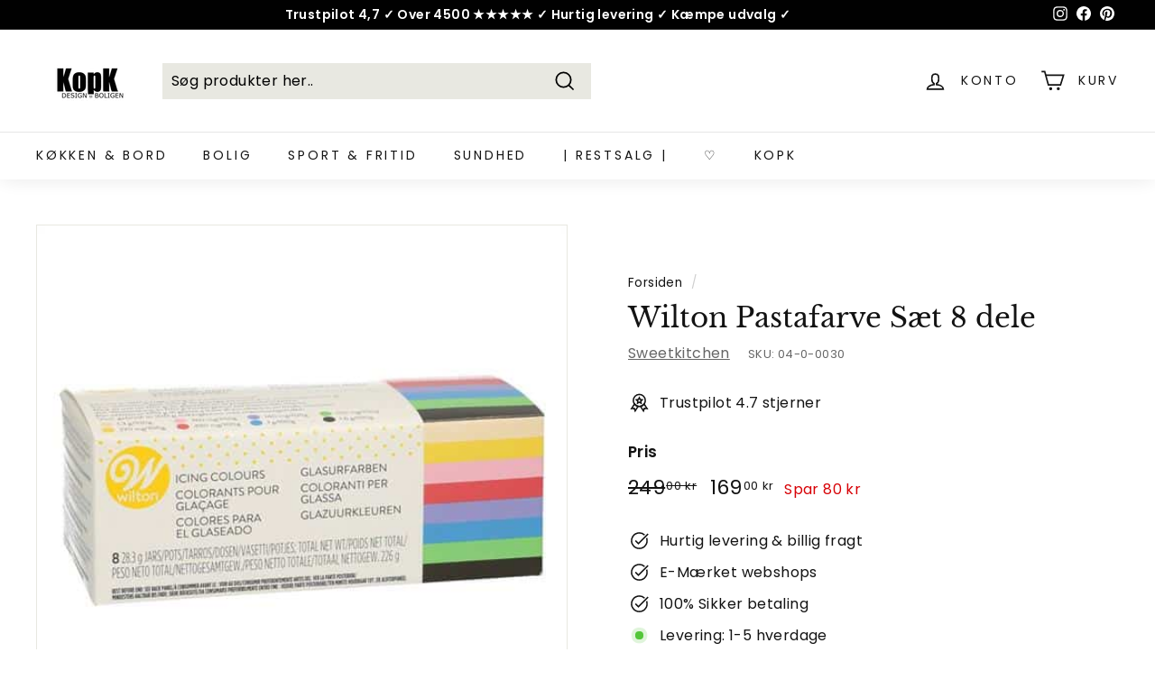

--- FILE ---
content_type: application/javascript
request_url: https://cdn.hyperspeed.me/script/www.kopk.dk/cdn/shop/t/130/assets/theme.js?v=182101209089960972311736087124
body_size: 34109
content:
/*
@license
  Expanse by Archetype Themes (https://archetypethemes.co)
  Access unminified JS in assets/theme.js

  Use this event listener to run your own JS outside of this file.
  Documentation - https://archetypethemes.co/blogs/expanse/javascript-events-for-developers

  document.addEventListener('page:loaded', function() {
    // Page has loaded and theme assets are ready
  });
*/window.theme=window.theme||{},window.Shopify=window.Shopify||{},theme.config={bpSmall:!1,hasSessionStorage:!0,hasLocalStorage:!0,mediaQuerySmall:"screen and (max-width: 769px)",youTubeReady:!1,vimeoReady:!1,vimeoLoading:!1,isTouch:!!("ontouchstart"in window||window.DocumentTouch&&window.document instanceof DocumentTouch||window.navigator.maxTouchPoints||window.navigator.msMaxTouchPoints),stickyHeader:!1,rtl:"rtl"==document.documentElement.getAttribute("dir")},theme.recentlyViewedIds=[],theme.config.isTouch&&(document.documentElement.className+=" supports-touch"),console&&console.log&&console.log("Expanse theme ("+theme.settings.themeVersion+") by ARCHΞTYPE | Learn more at https://archetypethemes.co"),window.lazySizesConfig=window.lazySizesConfig||{},lazySizesConfig.expFactor=4,function(){"use strict";if(theme.delegate={on:function(e,t,i){return this.namespaces||(this.namespaces={}),this.namespaces[e]=t,i=i||!1,this.addEventListener(e.split(".")[0],t,i),this},off:function(e){if(this.namespaces)return this.removeEventListener(e.split(".")[0],this.namespaces[e]),delete this.namespaces[e],this}},window.on=Element.prototype.on=theme.delegate.on,window.off=Element.prototype.off=theme.delegate.off,theme.utils={defaultTo:function(e,t){return null==e||e!=e?t:e},wrap:function(e,t){e.parentNode.insertBefore(t,e),t.appendChild(e)},debounce:function(e,t,i){var n;return function(){var o=this,s=arguments,a=i&&!n;clearTimeout(n),n=setTimeout(function(){n=null,i||t.apply(o,s)},e),a&&t.apply(o,s)}},throttle:function(e,t){var i=!1;return function(){i||(t.apply(this,arguments),i=!0,setTimeout(function(){i=!1},e))}},prepareTransition:function(e,t){e.addEventListener("transitionend",function t(i){e.classList.remove("is-transitioning"),e.removeEventListener("transitionend",t)}),e.classList.add("is-transitioning"),e.offsetWidth,"function"==typeof t&&t()},compact:function(e){for(var t=-1,i=null==e?0:e.length,n=0,o=[];++t<i;){var s=e[t];s&&(o[n++]=s)}return o},serialize:function(e){var t=[];return Array.prototype.slice.call(e.elements).forEach(function(e){if(!(!e.name||e.disabled||["file","reset","submit","button"].indexOf(e.type)>-1)){if("select-multiple"===e.type){Array.prototype.slice.call(e.options).forEach(function(i){i.selected&&t.push(encodeURIComponent(e.name)+"="+encodeURIComponent(i.value))});return}["checkbox","radio"].indexOf(e.type)>-1&&!e.checked||t.push(encodeURIComponent(e.name)+"="+encodeURIComponent(e.value))}}),t.join("&")}},theme.a11y={trapFocus:function(e){var t={focusin:e.namespace?"focusin."+e.namespace:"focusin",focusout:e.namespace?"focusout."+e.namespace:"focusout",keydown:e.namespace?"keydown."+e.namespace:"keydown.handleFocus"},i=e.container.querySelectorAll('button, [href], input, select, textarea, [tabindex]:not([tabindex^="-"])'),n=[].slice.call(i).filter(e=>null!==e.offsetParent),o=n[0],s=n[n.length-1];e.elementToFocus||(e.elementToFocus=e.container),e.container.setAttribute("tabindex","-1"),e.elementToFocus.focus(),document.documentElement.off("focusin"),document.documentElement.on(t.focusout,function(){document.documentElement.off(t.keydown)}),document.documentElement.on(t.focusin,function(e){e.target!==s&&e.target!==o||document.documentElement.on(t.keydown,function(e){9===e.keyCode&&e.target===o&&e.shiftKey&&(e.preventDefault(),s.focus())})})},removeTrapFocus:function(e){var t=e.namespace?"focusin."+e.namespace:"focusin";e.container&&e.container.removeAttribute("tabindex"),document.documentElement.off(t)},lockMobileScrolling:function(e,t){var i=t||document.documentElement;document.documentElement.classList.add("lock-scroll"),i.on("touchmove"+e,function(){return!0})},unlockMobileScrolling:function(e,t){document.documentElement.classList.remove("lock-scroll"),(t||document.documentElement).off("touchmove"+e)}},document.documentElement.on("keyup.tab",function(e){9===e.keyCode&&(document.documentElement.classList.add("tab-outline"),document.documentElement.off("keyup.tab"))}),theme.Currency=(i=theme&&theme.settings&&theme.settings.superScriptPrice,{formatMoney:function(e,t){t||(t=theme.settings.moneyFormat),"string"==typeof e&&(e=e.replace(".",""));var n="",o=/\{\{\s*(\w+)\s*\}\}/,s=t||"${{amount}}";function a(e,t,i,n){if(t=theme.utils.defaultTo(t,2),i=theme.utils.defaultTo(i,","),n=theme.utils.defaultTo(n,"."),isNaN(e)||null==e)return 0;var o=(e=(e/100).toFixed(t)).split(".");return o[0].replace(/(\d)(?=(\d\d\d)+(?!\d))/g,"$1"+i)+(o[1]?n+o[1]:"")}switch(s.match(o)[1]){case"amount":n=a(e,2),i&&n&&n.includes(".")&&(n=n.replace(".","<sup>")+"</sup>");break;case"amount_no_decimals":n=a(e,0);break;case"amount_with_comma_separator":n=a(e,2,".",","),i&&n&&n.includes(".")&&(n=n.replace(",","<sup>")+"</sup>");break;case"amount_no_decimals_with_comma_separator":n=a(e,0,".",",");break;case"amount_no_decimals_with_space_separator":n=a(e,0," ")}return s.replace(o,n)},getBaseUnit:function(e){if(e&&!(!e.unit_price_measurement||!e.unit_price_measurement.reference_value))return 1===e.unit_price_measurement.reference_value?e.unit_price_measurement.reference_unit:e.unit_price_measurement.reference_value+e.unit_price_measurement.reference_unit}}),theme.Images={imageSize:function(e){if(!e)return"620x";var t=e.match(/.+_((?:pico|icon|thumb|small|compact|medium|large|grande)|\d{1,4}x\d{0,4}|x\d{1,4})[_\.@]/);return null!==t?t[1]:null},getSizedImageUrl:function(e,t){if(!e||null==t)return e;if("master"===t)return this.removeProtocol(e);var i=e.match(/\.(jpg|jpeg|gif|png|bmp|bitmap|tiff|tif)(\?v=\d+)?$/i);if(null!=i){var n=e.split(i[0]),o=i[0];return this.removeProtocol(n[0]+"_"+t+o)}return null},removeProtocol:function(e){return e.replace(/http(s)?:/,"")},lazyloadImagePath:function(e){var t;return null!==e&&(t=e.replace(/(\.[^.]*)$/,"_{width}x$1")),t}},theme.loadImageSection=function(e){function t(){e.classList.remove("loading","loading--delayed"),e.classList.add("loaded")}function i(){return e.querySelector(".lazyloaded")}if(e.querySelector("svg")||i()){t();return}var n=setInterval(function(){i()&&(clearInterval(n),t())},25)},theme.initWhenVisible=function(e){new IntersectionObserver((t,i)=>{t.forEach(t=>{t.isIntersecting&&"function"==typeof e.callback&&(e.callback(),i.unobserve(t.target))})},{rootMargin:"0px 0px "+(e.threshold?e.threshold:0)+"px 0px"}).observe(e.element)},theme.LibraryLoader=(o={requested:"requested",loaded:"loaded"},s="https://cdn.shopify.com/shopifycloud/",a={youtubeSdk:{tagId:"youtube-sdk",src:"https://www.youtube.com/iframe_api",type:(n={link:"link",script:"script"}).script},vimeo:{tagId:"vimeo-api",src:"https://player.vimeo.com/api/player.js",type:n.script},shopifyXr:{tagId:"shopify-model-viewer-xr",src:s+"shopify-xr-js/assets/v1.0/shopify-xr.en.js",type:n.script},modelViewerUi:{tagId:"shopify-model-viewer-ui",src:s+"model-viewer-ui/assets/v1.0/model-viewer-ui.en.js",type:n.script},modelViewerUiStyles:{tagId:"shopify-model-viewer-ui-styles",src:s+"model-viewer-ui/assets/v1.0/model-viewer-ui.css",type:n.link}},{load:function(e,t){var i=a[e];if(i&&i.status!==o.requested){if(t=t||function(){},i.status===o.loaded){t();return}switch(i.status=o.requested,i.type){case n.script:s=t,(r=document.createElement("script")).src=i.src,r.addEventListener("load",function(){i.status=o.loaded,s()}),l=r;break;case n.link:c=t,(d=document.createElement("link")).href=i.src,d.rel="stylesheet",d.type="text/css",d.addEventListener("load",function(){i.status=o.loaded,c()}),l=d}l.id=i.tagId,i.element=l;var s,r,c,d,l,h=document.getElementsByTagName(i.type)[0];h.parentNode.insertBefore(l,h)}}}),theme.rteInit=function(){function e(e){e.src=e.src;var t=document.createElement("div");t.classList.add("video-wrapper"),theme.utils.wrap(e,t)}document.querySelectorAll(".rte table").forEach(e=>{var t=document.createElement("div");t.classList.add("table-wrapper"),theme.utils.wrap(e,t)}),document.querySelectorAll('.rte iframe[src*="youtube.com/embed"]').forEach(t=>{e(t)}),document.querySelectorAll('.rte iframe[src*="player.vimeo"]').forEach(t=>{e(t)}),document.querySelectorAll(".rte a img").forEach(e=>{e.parentNode.classList.add("rte__image")})},theme.Sections=function(){this.constructors={},this.instances=[],document.addEventListener("shopify:section:load",this._onSectionLoad.bind(this)),document.addEventListener("shopify:section:unload",this._onSectionUnload.bind(this)),document.addEventListener("shopify:section:select",this._onSelect.bind(this)),document.addEventListener("shopify:section:deselect",this._onDeselect.bind(this)),document.addEventListener("shopify:block:select",this._onBlockSelect.bind(this)),document.addEventListener("shopify:block:deselect",this._onBlockDeselect.bind(this))},theme.Sections.prototype=Object.assign({},theme.Sections.prototype,{_createInstance:function(e,t,i){var n=e.getAttribute("data-section-id"),o=e.getAttribute("data-section-type");if(!(typeof(t=t||this.constructors[o])>"u")){i&&this._findInstance(n)&&this._removeInstance(n);try{var s=Object.assign(new t(e),{id:n,type:o,container:e});this.instances.push(s)}catch(e){console.error(e)}}},_findInstance:function(e){for(var t=0;t<this.instances.length;t++)if(this.instances[t].id===e)return this.instances[t]},_removeInstance:function(e){for(var t,i=this.instances.length;i--;)if(this.instances[i].id===e){t=this.instances[i],this.instances.splice(i,1);break}return t},_onSectionLoad:function(e,t,i){window.AOS&&AOS.refreshHard(),theme&&theme.initGlobals&&theme.initGlobals();var n=t||e.target,o=t||e.target.querySelector("[data-section-id]");if(o){this._createInstance(o);var s=t?i:this._findInstance(e.detail.sectionId);n.querySelectorAll("[data-subsection]").length&&this.loadSubSections(n),s&&"function"==typeof s.onLoad&&s.onLoad(e),setTimeout(function(){window.dispatchEvent(new Event("scroll"))},200)}},_onSectionUnload:function(e){this.instances=this.instances.filter(function(t){var i=t.id===e.detail.sectionId;return i&&"function"==typeof t.onUnload&&t.onUnload(e),!i})},loadSubSections:function(e){e&&e.querySelectorAll("[data-section-id]").forEach(e=>{this._onSectionLoad(null,e,e.dataset.sectionId)})},_onSelect:function(e){var t=this._findInstance(e.detail.sectionId);"u">typeof t&&"function"==typeof t.onSelect&&t.onSelect(e)},_onDeselect:function(e){var t=this._findInstance(e.detail.sectionId);"u">typeof t&&"function"==typeof t.onDeselect&&t.onDeselect(e)},_onBlockSelect:function(e){var t=this._findInstance(e.detail.sectionId);"u">typeof t&&"function"==typeof t.onBlockSelect&&t.onBlockSelect(e)},_onBlockDeselect:function(e){var t=this._findInstance(e.detail.sectionId);"u">typeof t&&"function"==typeof t.onBlockDeselect&&t.onBlockDeselect(e)},register:function(e,t,i){this.constructors[e]=t;var n=document.querySelectorAll('[data-section-type="'+e+'"]');i&&(n=i.querySelectorAll('[data-section-type="'+e+'"]')),n.forEach((function(e){this._createInstance(e,t,i)}).bind(this))},reinit:function(e){for(var t=0;t<this.instances.length;t++){var i=this.instances[t];i.type===e&&"function"==typeof i.forceReload&&i.forceReload()}}}),theme.Variants=function(){function e(e){this.container=e.container,this.variants=e.variants,this.singleOptionSelector=e.singleOptionSelector,this.originalSelectorId=e.originalSelectorId,this.enableHistoryState=e.enableHistoryState,this.currentlySelectedValues=this._getCurrentOptions(),this.currentVariant=this._getVariantFromOptions(this.currentlySelectedValues),this.container.querySelectorAll(this.singleOptionSelector).forEach(e=>{e.addEventListener("change",this._onSelectChange.bind(this))})}return e.prototype=Object.assign({},e.prototype,{_getCurrentOptions:function(){var e=[];return this.container.querySelectorAll(this.singleOptionSelector).forEach(t=>{var i=t.getAttribute("type");"radio"===i||"checkbox"===i?t.checked&&e.push({value:t.value,index:t.dataset.index}):e.push({value:t.value,index:t.dataset.index})}),e=theme.utils.compact(e)},_getVariantFromOptions:function(e){let t=this._getCurrentOptions(),i=this.variants,n=i.find(e=>t.every(({value:t,index:i})=>e[i]===t)&&e.available),o=e&&i.find(t=>t[e.index]===e.value&&t.available),s=i.find(e=>t.every(({value:t,index:i})=>e[i]===t)),a=e&&i.find(t=>t[e.index]===e.value);return n||o||s||a||null},_updateInputState:function(e){return t=>{let i=t.dataset.index,n=t.value,o=t.getAttribute("type");("radio"===o||"checkbox"===o)&&(null===e?el!==t&&(t.checked=!1):t.checked=e[i]===n)}},_onSelectChange:function({srcElement:e}){let t=this.container.querySelectorAll(this.singleOptionSelector),i=this._getVariantFromOptions({index:e.dataset.index,value:e.value});t.forEach(this._updateInputState(i));let n={variant:i,currentlySelectedValues:this.currentlySelectedValues=this._getCurrentOptions(),value:e.value,index:e.parentElement.dataset.index};this.container.dispatchEvent(new CustomEvent("variantChange",{detail:n})),document.dispatchEvent(new CustomEvent("variant:change",{detail:n})),i&&(this._updateMasterSelect(i),this._updateImages(i),this._updatePrice(i),this._updateUnitPrice(i),this._updateSKU(i),this.currentVariant=i,this.enableHistoryState&&this._updateHistoryState(i))},_updateImages:function(e){var t=e.featured_image||{},i=this.currentVariant&&this.currentVariant.featured_image||{};e.featured_image&&t.src!==i.src&&this.container.dispatchEvent(new CustomEvent("variantImageChange",{detail:{variant:e}}))},_updatePrice:function(e){this.currentVariant&&e.price===this.currentVariant.price&&e.compare_at_price===this.currentVariant.compare_at_price||this.container.dispatchEvent(new CustomEvent("variantPriceChange",{detail:{variant:e}}))},_updateUnitPrice:function(e){this.currentVariant&&e.unit_price===this.currentVariant.unit_price||this.container.dispatchEvent(new CustomEvent("variantUnitPriceChange",{detail:{variant:e}}))},_updateSKU:function(e){this.currentVariant&&e.sku===this.currentVariant.sku||this.container.dispatchEvent(new CustomEvent("variantSKUChange",{detail:{variant:e}}))},_updateHistoryState:function(e){if(!(!history.replaceState||!e)){var t=window.location.protocol+"//"+window.location.host+window.location.pathname+"?variant="+e.id;window.history.replaceState({path:t},"",t)}},_updateMasterSelect:function(e){this.container.querySelector(this.originalSelectorId).value=e.id,this.container.querySelector(this.originalSelectorId).dispatchEvent(new Event("change",{bubbles:!0}))}}),e}(),window.vimeoApiReady=function(){var e,t;theme.config.vimeoLoading=!0,new Promise((i,n)=>{e=setInterval(function(){Vimeo&&(clearInterval(e),clearTimeout(t),i())},500),t=setTimeout(function(){clearInterval(e),n()},4e3)}).then(function(){theme.config.vimeoReady=!0,theme.config.vimeoLoading=!1,document.dispatchEvent(new CustomEvent("vimeoReady"))})},theme.VimeoPlayer=function(){var e={loading:"loading",loaded:"loaded",interactable:"video-interactable"},t={background:!0,byline:!1,controls:!1,loop:!0,muted:!0,playsinline:!0,portrait:!1,title:!1};function i(e,t,i){this.divId=e,this.el=document.getElementById(e),this.videoId=t,this.iframe=null,this.options=i,this.options&&this.options.videoParent&&(this.parent=this.el.closest(this.options.videoParent)),this.setAsLoading(),theme.config.vimeoReady?this.init():(theme.LibraryLoader.load("vimeo",window.vimeoApiReady),document.addEventListener("vimeoReady",this.init.bind(this)))}return i.prototype=Object.assign({},i.prototype,{init:function(){t.id=this.videoId,this.videoPlayer=new Vimeo.Player(this.el,t),this.videoPlayer.ready().then(this.playerReady.bind(this))},playerReady:function(){this.iframe=this.el.querySelector("iframe"),this.iframe.setAttribute("tabindex","-1"),this.videoPlayer.setMuted(!0),this.setAsLoaded(),new IntersectionObserver((e,t)=>{e.forEach(e=>{e.isIntersecting?this.play():this.pause()})},{rootMargin:"0px 0px 50px 0px"}).observe(this.iframe)},setAsLoading:function(){this.parent&&this.parent.classList.add(e.loading)},setAsLoaded:function(){this.parent&&(this.parent.classList.remove(e.loading),this.parent.classList.add(e.loaded),Shopify&&Shopify.designMode&&window.AOS&&AOS.refreshHard())},enableInteraction:function(){this.parent&&this.parent.classList.add(e.interactable)},play:function(){this.videoPlayer&&"function"==typeof this.videoPlayer.play&&this.videoPlayer.play()},pause:function(){this.videoPlayer&&"function"==typeof this.videoPlayer.pause&&this.videoPlayer.pause()},destroy:function(){this.videoPlayer&&"function"==typeof this.videoPlayer.destroy&&this.videoPlayer.destroy()}}),i}(),window.onYouTubeIframeAPIReady=function(){theme.config.youTubeReady=!0,document.dispatchEvent(new CustomEvent("youTubeReady"))},theme.YouTube=function(){var e={loading:"loading",loaded:"loaded",interactable:"video-interactable"},t={width:1280,height:720,playerVars:{autohide:0,autoplay:1,cc_load_policy:0,controls:0,fs:0,iv_load_policy:3,modestbranding:1,playsinline:1,rel:0}};function i(e,i){this.divId=e,this.iframe=null,this.attemptedToPlay=!1,t.events={onReady:this.onVideoPlayerReady.bind(this),onStateChange:this.onVideoStateChange.bind(this)},this.options=Object.assign({},t,i),this.options&&(this.options.videoParent&&(this.parent=document.getElementById(this.divId).closest(this.options.videoParent)),this.options.autoplay||(this.options.playerVars.autoplay=this.options.autoplay),"sound"===this.options.style&&(this.options.playerVars.controls=1,this.options.playerVars.autoplay=0)),this.setAsLoading(),theme.config.youTubeReady?this.init():(theme.LibraryLoader.load("youtubeSdk"),document.addEventListener("youTubeReady",this.init.bind(this)))}return i.prototype=Object.assign({},i.prototype,{init:function(){this.videoPlayer=new YT.Player(this.divId,this.options)},onVideoPlayerReady:function(e){this.iframe=document.getElementById(this.divId),this.iframe.setAttribute("tabindex","-1"),"sound"!==this.options.style&&e.target.mute(),new IntersectionObserver((e,t)=>{e.forEach(e=>{e.isIntersecting?this.play():this.pause()})},{rootMargin:"0px 0px 50px 0px"}).observe(this.iframe)},onVideoStateChange:function(e){switch(e.data){case -1:this.attemptedToPlay&&(this.setAsLoaded(),this.enableInteraction());break;case 0:this.play(e);break;case 1:this.setAsLoaded();break;case 3:this.attemptedToPlay=!0}},setAsLoading:function(){this.parent&&this.parent.classList.add(e.loading)},setAsLoaded:function(){this.parent&&(this.parent.classList.remove(e.loading),this.parent.classList.add(e.loaded),Shopify&&Shopify.designMode&&window.AOS&&AOS.refreshHard())},enableInteraction:function(){this.parent&&this.parent.classList.add(e.interactable)},play:function(){this.videoPlayer&&"function"==typeof this.videoPlayer.playVideo&&this.videoPlayer.playVideo()},pause:function(){this.videoPlayer&&"function"==typeof this.videoPlayer.pauseVideo&&this.videoPlayer.pauseVideo()},destroy:function(){this.videoPlayer&&"function"==typeof this.videoPlayer.destroy&&this.videoPlayer.destroy()}}),i}(),c=!1,document.body.addEventListener("touchstart",function(e){if(!e.target.closest(".flickity-slider"))return c=!1;c=!0,r={x:e.touches[0].pageX,y:e.touches[0].pageY}}),document.body.addEventListener("touchmove",function(e){c&&e.cancelable&&Math.abs({x:e.touches[0].pageX-r.x,y:e.touches[0].pageY-r.y}.x)>Flickity.defaults.dragThreshold&&e.preventDefault()},{passive:!1}),theme.AjaxRenderer=function(){function e({sections:t,onReplace:i,debug:n}={}){this.sections=t||[],this.cachedSections=[],this.onReplace=i,this.debug=!!n}return e.prototype=Object.assign({},e.prototype,{renderPage:function(e,t,i=!0){let n=new URLSearchParams(window.location.search),o=this.getUpdatedParams(n,t),s=this.sections.map(t=>{let i=`${e}?section_id=${t.sectionId}&${o.toString()}`,n=e=>e.url===i;return this.cachedSections.some(n)?this.renderSectionFromCache(n,t):this.renderSectionFromFetch(i,t)});return i&&this.updateURLHash(o),Promise.all(s)},renderSectionFromCache:function(e,t){let i=this.cachedSections.find(e);return this.log(`[AjaxRenderer] rendering from cache: url=${i.url}`),this.renderSection(i.html,t),Promise.resolve(t)},renderSectionFromFetch:function(e,t){return this.log(`[AjaxRenderer] redering from fetch: url=${e}`),new Promise((i,n)=>{fetch(e).then(e=>e.text()).then(n=>{this.cachedSections=[...this.cachedSections,{html:n,url:e}],this.renderSection(n,t),i(t)}).catch(e=>n(e))})},renderSection:function(e,t){this.log(`[AjaxRenderer] rendering section: section=${JSON.stringify(t)}`);let i=new DOMParser().parseFromString(e,"text/html");if(this.onReplace)this.onReplace(i,t);else if("string"==typeof t.nodeId){var n=i.getElementById(t.nodeId);if(!n)return;document.getElementById(t.nodeId).innerHTML=n.innerHTML}else t.nodeId.forEach(e=>{document.getElementById(e).innerHTML=i.getElementById(e).innerHTML});return t},getUpdatedParams:function(e,t){let i=new URLSearchParams(e),n=["sort_by","q","options[prefix]","type"];for(let[e,o]of i.entries())t.getAll(e).includes(o)||n.includes(e)||i.delete(e);for(let[e,n]of t.entries())i.getAll(e).includes(n)||""===n||i.append(e,n);return i},updateURLHash:function(e){history.pushState({},"",`${window.location.pathname}${e&&"?".concat(e)}`)},log:function(...e){this.debug&&console.log(...e)}}),e}(),window.Shopify&&window.Shopify.theme&&navigator&&navigator.sendBeacon&&window.Shopify.designMode&&navigator.sendBeacon("https://api.archetypethemes.co/api/beacon",new URLSearchParams({shop:window.Shopify.shop,themeName:window.theme&&window.theme.settings&&`${window.theme.settings.themeName} v${window.theme.settings.themeVersion}`,role:window.Shopify.theme.role,route:window.location.pathname,themeId:window.Shopify.theme.id,themeStoreId:window.Shopify.theme.theme_store_id||0,isThemeEditor:!!window.Shopify.designMode})),theme.cart={getCart:function(){return fetch("".concat(theme.routes.cart,"?t=").concat(Date.now()),{credentials:"same-origin",method:"GET"}).then(e=>e.json())},getCartProductMarkup:function(){var e="".concat(theme.routes.cartPage,"?t=").concat(Date.now());return fetch(e=-1===e.indexOf("?")?e+"?view=ajax":e+"&view=ajax",{credentials:"same-origin",method:"GET"}).then(function(e){return e.text()})},changeItem:function(e,t){return this._updateCart({url:"".concat(theme.routes.cartChange,"?t=").concat(Date.now()),data:JSON.stringify({id:e,quantity:t})})},_updateCart:function(e){return fetch(e.url,{method:"POST",body:e.data,credentials:"same-origin",headers:{"Content-Type":"application/json","X-Requested-With":"XMLHttpRequest"}}).then(e=>e.json()).then(function(e){return e})},updateAttribute:function(e,t){return this._updateCart({url:"/cart/update.js",data:JSON.stringify({attributes:{[e]:theme.cart.attributeToString(t)}})})},updateNote:function(e){return this._updateCart({url:"/cart/update.js",data:JSON.stringify({note:theme.cart.attributeToString(e)})})},attributeToString:function(e){return"string"!=typeof e&&"undefined"==(e+="")&&(e=""),e.trim()}},theme.CartForm=function(){var e={products:"[data-products]",qtySelector:".js-qty__wrapper",discounts:"[data-discounts]",savings:"[data-savings]",subTotal:"[data-subtotal]",cartBubble:".cart-link__bubble",cartNote:'[name="note"]',termsCheckbox:".cart__terms-checkbox",checkoutBtn:".cart__checkout"},t={btnLoading:"btn--loading"},i={requiresTerms:!1};function n(t){t&&(this.form=t,this.wrapper=t.parentNode,this.location=t.dataset.location,this.namespace=".cart-"+this.location,this.products=t.querySelector(e.products),this.submitBtn=t.querySelector(e.checkoutBtn),this.discounts=t.querySelector(e.discounts),this.savings=t.querySelector(e.savings),this.subtotal=t.querySelector(e.subTotal),this.termsCheckbox=t.querySelector(e.termsCheckbox),this.noteInput=t.querySelector(e.cartNote),this.termsCheckbox&&(i.requiresTerms=!0),this.init())}return n.prototype=Object.assign({},n.prototype,{init:function(){this.initQtySelectors(),document.addEventListener("cart:quantity"+this.namespace,this.quantityChanged.bind(this)),this.form.on("submit"+this.namespace,this.onSubmit.bind(this)),this.noteInput&&this.noteInput.addEventListener("change",function(){var e=this.value;theme.cart.updateNote(e)}),document.addEventListener("cart:build",(function(){this.buildCart()}).bind(this))},reInit:function(){this.initQtySelectors()},onSubmit:function(e){if(this.submitBtn.classList.add(t.btnLoading),i.requiresTerms&&!this.termsCheckbox.checked)return alert(theme.strings.cartTermsConfirmation),this.submitBtn.classList.remove(t.btnLoading),e.preventDefault(),!1},_parseProductHTML:function(e){var t=(new DOMParser).parseFromString(e,"text/html");return{items:t.querySelector(".cart__items"),discounts:t.querySelector(".cart__discounts")}},buildCart:function(){theme.cart.getCartProductMarkup().then(this.cartMarkup.bind(this))},cartMarkup:function(e){var t=this._parseProductHTML(e),i=t.items,n=parseInt(i.dataset.count),o=i.dataset.cartSubtotal,s=i.dataset.cartSavings;this.updateCartDiscounts(t.discounts),this.updateSavings(s),n>0?this.wrapper.classList.remove("is-empty"):this.wrapper.classList.add("is-empty"),this.updateCount(n),this.products.innerHTML="",this.products.append(i),this.subtotal.innerHTML=theme.Currency.formatMoney(o,theme.settings.moneyFormat),this.reInit(),window.AOS&&AOS.refreshHard(),Shopify&&Shopify.StorefrontExpressButtons&&Shopify.StorefrontExpressButtons.initialize()},updateCartDiscounts:function(e){this.discounts&&(this.discounts.innerHTML="",this.discounts.append(e))},initQtySelectors:function(){this.form.querySelectorAll(e.qtySelector).forEach(e=>{new theme.QtySelector(e,{namespace:this.namespace,isCart:!0})})},quantityChanged:function(e){var t=e.detail[0],i=e.detail[1],n=e.detail[2];t&&i&&(n&&n.classList.add("is-loading"),theme.cart.changeItem(t,i).then((function(e){e.item_count>0?this.wrapper.classList.remove("is-empty"):this.wrapper.classList.add("is-empty"),this.buildCart(),document.dispatchEvent(new CustomEvent("cart:updated",{detail:{cart:e}}))}).bind(this)).catch(function(e){}))},updateSubtotal:function(t){this.form.querySelector(e.subTotal).innerHTML=theme.Currency.formatMoney(t,theme.settings.moneyFormat)},updateSavings:function(e){if(this.savings){if(e>0){var t=theme.Currency.formatMoney(e,theme.settings.moneyFormat);this.savings.classList.remove("hide"),this.savings.innerHTML=theme.strings.cartSavings.replace("[savings]",t)}else this.savings.classList.add("hide")}},updateCount:function(t){var i=document.querySelectorAll(".cart-link__bubble-num");i.length&&i.forEach(e=>{e.innerText=t});var n=document.querySelectorAll(e.cartBubble);n.length&&(t>0?n.forEach(e=>{e.classList.add("cart-link__bubble--visible")}):n.forEach(e=>{e.classList.remove("cart-link__bubble--visible")}))}}),n}(),theme.collapsibles=function(){var e={trigger:".collapsible-trigger",module:".collapsible-content",moduleInner:".collapsible-content__inner",tabs:".collapsible-trigger--tab"},t={hide:"hide",open:"is-open",autoHeight:"collapsible--auto-height",tabs:"collapsible-trigger--tab"},i=".collapsible",n=!1;function o(o){if(!n){n=!0;var a=o.currentTarget,r=a.classList.contains(t.open),c=a.classList.contains(t.tabs),d=a.getAttribute("aria-controls"),l=document.getElementById(d);if(d||(d=a.dataset.controls),d){if(!l&&document.querySelectorAll('[data-id="'+d+'"]').length>0&&(l=a.parentNode.querySelector('[data-id="'+d+'"]')),!l){n=!1;return}var h=l.querySelector(e.moduleInner).offsetHeight,u=l.classList.contains(t.autoHeight),p=l.parentNode.closest(e.module),m=h;if(c){if(r){n=!1;return}document.querySelectorAll(e.tabs+'[data-id="'+a.dataset.id+'"]').forEach(e=>{e.classList.remove(t.open),s(document.querySelector("#"+e.getAttribute("aria-controls")),0,!0)})}if(r&&u&&setTimeout(function(){s(l,h=0,r,u)},0),r&&!u&&(h=0),a.setAttribute("aria-expanded",!r),r?a.classList.remove(t.open):a.classList.add(t.open),s(l,h,r,u),p){var f=p.style.height;r&&"auto"===f&&(m=0);var g=r?p.offsetHeight-m:h+p.offsetHeight;s(p,g,!1,!1)}if(window.SPR){var v=l.querySelector(".spr-summary-actions-newreview");if(!v)return;v.off("click"+i),v.on("click"+i,function(){h=l.querySelector(e.moduleInner).offsetHeight,s(l,h,r,u)})}}}}function s(e,i,o,s){(e.classList.remove(t.hide),theme.utils.prepareTransition(e,function(){e.style.height=i+"px",o?e.classList.remove(t.open):e.classList.add(t.open)}),!o&&s)?window.setTimeout(function(){e.css("height","auto"),n=!1},500):n=!1}return{init:function(n){(n||document).querySelectorAll(e.trigger).forEach(e=>{var n=e.classList.contains(t.open);e.setAttribute("aria-expanded",n),e.off("click"+i),e.on("click"+i,o)})}}}(),theme.Disclosure=function(){var e="disclosure-list--visible";function t(e){this.container=e,this._cacheSelectors(),this._setupListeners()}return t.prototype=Object.assign({},t.prototype,{_cacheSelectors:function(){this.cache={disclosureForm:this.container.closest("[data-disclosure-form]"),disclosureList:this.container.querySelector("[data-disclosure-list]"),disclosureToggle:this.container.querySelector("[data-disclosure-toggle]"),disclosureInput:this.container.querySelector("[data-disclosure-input]"),disclosureOptions:this.container.querySelectorAll("[data-disclosure-option]")}},_setupListeners:function(){this.eventHandlers=this._setupEventHandlers(),this.cache.disclosureToggle.addEventListener("click",this.eventHandlers.toggleList),this.cache.disclosureOptions.forEach(function(e){e.addEventListener("click",this.eventHandlers.connectOptions)},this),this.container.addEventListener("keyup",this.eventHandlers.onDisclosureKeyUp),this.cache.disclosureList.addEventListener("focusout",this.eventHandlers.onDisclosureListFocusOut),this.cache.disclosureToggle.addEventListener("focusout",this.eventHandlers.onDisclosureToggleFocusOut),document.body.addEventListener("click",this.eventHandlers.onBodyClick)},_setupEventHandlers:function(){return{connectOptions:this._connectOptions.bind(this),toggleList:this._toggleList.bind(this),onBodyClick:this._onBodyClick.bind(this),onDisclosureKeyUp:this._onDisclosureKeyUp.bind(this),onDisclosureListFocusOut:this._onDisclosureListFocusOut.bind(this),onDisclosureToggleFocusOut:this._onDisclosureToggleFocusOut.bind(this)}},_connectOptions:function(e){e.preventDefault(),this._submitForm(e.currentTarget.dataset.value)},_onDisclosureToggleFocusOut:function(e){!1===this.container.contains(e.relatedTarget)&&this._hideList()},_onDisclosureListFocusOut:function(t){var i=t.currentTarget.contains(t.relatedTarget);this.cache.disclosureList.classList.contains(e)&&!i&&this._hideList()},_onDisclosureKeyUp:function(e){27===e.which&&(this._hideList(),this.cache.disclosureToggle.focus())},_onBodyClick:function(t){var i=this.container.contains(t.target);this.cache.disclosureList.classList.contains(e)&&!i&&this._hideList()},_submitForm:function(e){this.cache.disclosureInput.value=e,this.cache.disclosureForm.submit()},_hideList:function(){this.cache.disclosureList.classList.remove(e),this.cache.disclosureToggle.setAttribute("aria-expanded",!1)},_toggleList:function(){var t="true"===this.cache.disclosureToggle.getAttribute("aria-expanded");this.cache.disclosureList.classList.toggle(e),this.cache.disclosureToggle.setAttribute("aria-expanded",!t)},destroy:function(){this.cache.disclosureToggle.removeEventListener("click",this.eventHandlers.toggleList),this.cache.disclosureOptions.forEach(function(e){e.removeEventListener("click",this.eventHandlers.connectOptions)},this),this.container.removeEventListener("keyup",this.eventHandlers.onDisclosureKeyUp),this.cache.disclosureList.removeEventListener("focusout",this.eventHandlers.onDisclosureListFocusOut),this.cache.disclosureToggle.removeEventListener("focusout",this.eventHandlers.onDisclosureToggleFocusOut),document.body.removeEventListener("click",this.eventHandlers.onBodyClick)}}),t}(),theme.Modals=function(){function e(e,t,i){if(this.id=e,this.modal=document.getElementById(e),!this.modal)return!1;this.modalContent=this.modal.querySelector(".modal__inner"),this.config=Object.assign({close:".js-modal-close",open:".js-modal-open-"+t,openClass:"modal--is-active",closingClass:"modal--is-closing",bodyOpenClass:["modal-open"],bodyOpenSolidClass:"modal-open--solid",bodyClosingClass:"modal-closing",closeOffContentClick:!0},i),this.modalIsOpen=!1,this.focusOnOpen=this.config.focusIdOnOpen?document.getElementById(this.config.focusIdOnOpen):this.modal,this.isSolid=this.config.solid,this.init()}return e.prototype.init=function(){document.querySelectorAll(this.config.open).forEach(e=>{e.setAttribute("aria-expanded","false"),e.addEventListener("click",this.open.bind(this))}),this.modal.querySelectorAll(this.config.close).forEach(e=>{e.addEventListener("click",this.close.bind(this))}),document.addEventListener("drawerOpen",(function(){this.close()}).bind(this))},e.prototype.open=function(e){var t=!1;this.modalIsOpen||(e?e.preventDefault():t=!0,e&&e.stopPropagation&&(e.stopPropagation(),this.activeSource=e.currentTarget.setAttribute("aria-expanded","true")),this.modalIsOpen&&!t&&this.close(),this.modal.classList.add(this.config.openClass),document.documentElement.classList.add(...this.config.bodyOpenClass),this.isSolid&&document.documentElement.classList.add(this.config.bodyOpenSolidClass),this.modalIsOpen=!0,theme.a11y.trapFocus({container:this.modal,elementToFocus:this.focusOnOpen,namespace:"modal_focus"}),document.dispatchEvent(new CustomEvent("modalOpen")),document.dispatchEvent(new CustomEvent("modalOpen."+this.id)),this.bindEvents())},e.prototype.close=function(e){this.modalIsOpen&&!(e&&!e.target.closest(".js-modal-close")&&e.target.closest(".modal__inner"))&&(document.activeElement.blur(),this.modal.classList.remove(this.config.openClass),this.modal.classList.add(this.config.closingClass),document.documentElement.classList.remove(...this.config.bodyOpenClass),document.documentElement.classList.add(this.config.bodyClosingClass),window.setTimeout((function(){document.documentElement.classList.remove(this.config.bodyClosingClass),this.modal.classList.remove(this.config.closingClass),this.activeSource&&this.activeSource.getAttribute("aria-expanded")&&this.activeSource.setAttribute("aria-expanded","false").focus()}).bind(this),500),this.isSolid&&document.documentElement.classList.remove(this.config.bodyOpenSolidClass),this.modalIsOpen=!1,theme.a11y.removeTrapFocus({container:this.modal,namespace:"modal_focus"}),document.dispatchEvent(new CustomEvent("modalClose."+this.id)),this.unbindEvents())},e.prototype.bindEvents=function(){window.on("keyup.modal",(function(e){27===e.keyCode&&this.close()}).bind(this)),this.config.closeOffContentClick&&this.modal.on("click.modal",this.close.bind(this))},e.prototype.unbindEvents=function(){document.documentElement.off(".modal"),this.config.closeOffContentClick&&this.modal.off(".modal")},e}(),window.onpageshow=function(e){e.persisted&&(document.body.classList.remove("unloading"),document.querySelectorAll(".cart__checkout").forEach(e=>{e.classList.remove("btn--loading")}))},theme.pageTransitions=function(){"true"===document.body.dataset.transitions&&(navigator.userAgent.match(/Version\/[\d\.]+.*Safari/)&&document.querySelectorAll("a").forEach(e=>{window.setTimeout(function(){document.body.classList.remove("unloading")},1200)}),document.querySelectorAll('a[href^="mailto:"], a[href^="#"], a[target="_blank"], a[href*="youtube.com/watch"], a[href*="youtu.be/"], a[download]').forEach(e=>{e.classList.add("js-no-transition")}),document.querySelectorAll("a:not(.js-no-transition)").forEach(e=>{e.addEventListener("click",function(t){if(t.metaKey)return!0;t.preventDefault(),document.body.classList.add("unloading");var i=e.getAttribute("href");window.setTimeout(function(){location.href=i},50)})}),document.querySelectorAll("a.mobile-nav__link").forEach(e=>{e.addEventListener("click",function(){theme.NavDrawer.close()})}))},theme.parallaxSections={},theme.Parallax=function(){var e=!1;function t(e,t){this.isInit=!1,this.isVisible=!1,this.container=e,this.image=e.querySelector(".parallax-image"),this.namespace=t.namespace,this.desktopOnly=t.desktopOnly,this.container&&this.image&&(this.desktopOnly&&(document.addEventListener("matchSmall",(function(){this.destroy()}).bind(this)),document.addEventListener("unmatchSmall",(function(){this.init(!0)}).bind(this))),this.init(this.desktopOnly))}return t.prototype=Object.assign({},t.prototype,{init:function(e){this.isInit&&this.destroy(),this.isInit=!0,e&&theme.config.bpSmall||(this.setSizes(),this.scrollHandler(),new IntersectionObserver((e,t)=>{e.forEach(e=>{this.isVisible=e.isIntersecting,this.isVisible?window.on("scroll"+this.namespace,this.onScroll.bind(this)):window.off("scroll"+this.namespace)})},{rootMargin:"200px 0px 200px 0px"}).observe(this.container),window.on("resize"+this.namespace,theme.utils.debounce(250,this.setSizes.bind(this))),document.addEventListener("shopify:section:reorder",theme.utils.debounce(250,this.onReorder.bind(this))))},onScroll:function(){this.isVisible&&(window.SPR&&!e&&(this.setSizes(),e=!0),requestAnimationFrame(this.scrollHandler.bind(this)))},scrollHandler:function(){var e=(window.scrollY-this.elTop)*.85;this.image.style.transform="translate3d(0, "+e+"px, 0)"},setSizes:function(){var e=this.container.getBoundingClientRect();this.elTop=e.top+window.scrollY},onReorder:function(){this.setSizes(),this.onScroll()},destroy:function(){this.image.style.transform="none",window.off("scroll"+this.namespace),window.off("resize"+this.namespace)}}),t}(),typeof window.noUiSlider>"u")throw Error("theme.PriceRange is missing vendor noUiSlider: // =require vendor/nouislider.js");theme.PriceRange=function(){function e(t,{onChange:i,onUpdate:n,...o}={}){return this.container=t,this.onChange=i,this.onUpdate=n,this.sliderOptions=o||{},this.init()}return e.prototype=Object.assign({},e.prototype,{init:function(){if(!this.container.classList.contains("price-range"))throw Error("You must instantiate PriceRange with a valid container");return this.formEl=this.container.closest("form"),this.sliderEl=this.container.querySelector(".price-range__slider"),this.inputMinEl=this.container.querySelector(".price-range__input-min"),this.inputMaxEl=this.container.querySelector(".price-range__input-max"),this.displayMinEl=this.container.querySelector(".price-range__display-min"),this.displayMaxEl=this.container.querySelector(".price-range__display-max"),this.minRange=parseFloat(this.container.dataset.min)||0,this.minValue=parseFloat(this.container.dataset.minValue)||0,this.maxRange=parseFloat(this.container.dataset.max)||100,this.maxValue=parseFloat(this.container.dataset.maxValue)||this.maxRange,this.createPriceRange()},createPriceRange:function(){this.sliderEl&&this.sliderEl.noUiSlider&&"function"==typeof this.sliderEl.noUiSlider.destroy&&this.sliderEl.noUiSlider.destroy();var e=noUiSlider.create(this.sliderEl,{connect:!0,step:10,...this.sliderOptions,start:[this.minValue,this.maxValue],range:{min:this.minRange,max:this.maxRange}});return e.on("update",e=>{this.displayMinEl.innerHTML=theme.Currency.formatMoney(e[0],theme.settings.moneyFormat),this.displayMaxEl.innerHTML=theme.Currency.formatMoney(e[1],theme.settings.moneyFormat),this.onUpdate&&this.onUpdate(e)}),e.on("change",e=>{if(this.inputMinEl.value=e[0],this.inputMaxEl.value=e[1],this.onChange){let e=new FormData(this.formEl);this.onChange(e)}}),e}}),e}(),theme.AjaxProduct=function(){var e={loading:!1};function t(e,t,i){this.form=e,this.args=i,this.form&&(this.addToCart=e.querySelector(t||".add-to-cart"),this.form.addEventListener("submit",this.addItemFromForm.bind(this)))}return t.prototype=Object.assign({},t.prototype,{addItemFromForm:function(t,i){if(t.preventDefault(),!e.loading){this.addToCart.classList.add("btn--loading"),e.loading=!0;var n=theme.utils.serialize(this.form);fetch(theme.routes.cartAdd,{method:"POST",body:n,credentials:"same-origin",headers:{"Content-Type":"application/x-www-form-urlencoded","X-Requested-With":"XMLHttpRequest"}}).then(e=>e.json()).then((function(t){422===t.status?this.error(t):this.success(t),e.loading=!1,this.addToCart.classList.remove("btn--loading"),document.body.classList.contains("template-cart")&&(window.scrollTo(0,0),location.reload())}).bind(this))}},success:function(e){var t=this.form.querySelector(".errors");t&&t.remove(),document.dispatchEvent(new CustomEvent("ajaxProduct:added",{detail:{product:e,addToCartBtn:this.addToCart}})),this.args&&this.args.scopedEventId&&document.dispatchEvent(new CustomEvent("ajaxProduct:added:"+this.args.scopedEventId,{detail:{product:e,addToCartBtn:this.addToCart}}))},error:function(e){if(!e.description){console.warn(e);return}var t=this.form.querySelector(".errors");t&&t.remove();var i=document.createElement("div");i.classList.add("errors","text-center"),i.textContent=e.description,this.form.append(i),document.dispatchEvent(new CustomEvent("ajaxProduct:error",{detail:{errorMessage:e.description}})),this.args&&this.args.scopedEventId&&document.dispatchEvent(new CustomEvent("ajaxProduct:error:"+this.args.scopedEventId,{detail:{errorMessage:e.description}}))}}),t}(),theme.ProductMedia=function(){var e={},t={},i={},n={mediaGroup:"[data-product-single-media-group]",xrButton:"[data-shopify-xr]"};function o(e){if(!e){for(var n in t)if(t.hasOwnProperty(n)){var o=t[n];!o.modelViewerUi&&Shopify&&(o.modelViewerUi=new Shopify.ModelViewerUI(o.element)),function(e){var t=i[e.sectionId];e.container.addEventListener("mediaVisible",function(){t.element.setAttribute("data-shopify-model3d-id",e.modelId),theme.config.isTouch||e.modelViewerUi.play()}),e.container.addEventListener("mediaHidden",function(){t.element.setAttribute("data-shopify-model3d-id",t.defaultId),e.modelViewerUi.pause()}),e.container.addEventListener("xrLaunch",function(){e.modelViewerUi.pause()})}(o)}}}return{init:function(s,a){e[a]={loaded:!1},s.forEach(function(e,o){var s=e.dataset.mediaId,r=e.querySelector("model-viewer"),c=r.dataset.modelId;if(0===o){var d=e.closest(n.mediaGroup).querySelector(n.xrButton);i[a]={element:d,defaultId:c}}t[s]={modelId:c,sectionId:a,container:e,element:r}}),window.Shopify.loadFeatures([{name:"shopify-xr",version:"1.0",onLoad:function t(i){if(!i){if(!window.ShopifyXR){document.addEventListener("shopify_xr_initialized",function(){t()});return}for(var n in e)if(e.hasOwnProperty(n)){var o=e[n];if(o.loaded)continue;var s=document.querySelector("#ModelJson-"+n);window.ShopifyXR.addModels(JSON.parse(s.innerHTML)),o.loaded=!0}window.ShopifyXR.setupXRElements()}}},{name:"model-viewer-ui",version:"1.0",onLoad:o}]),theme.LibraryLoader.load("modelViewerUiStyles")},removeSectionModels:function(i){for(var n in t)t.hasOwnProperty(n)&&t[n].sectionId===i&&delete t[n];delete e[i]}}}(),theme.QtySelector=function(){function e(e,t){this.wrapper=e,this.plus=e.querySelector(".js-qty__adjust--plus"),this.minus=e.querySelector(".js-qty__adjust--minus"),this.input=e.querySelector(".js-qty__num"),this.minValue=this.input.getAttribute("min")||1;var i={namespace:null,isCart:!1,key:this.input.dataset.id};this.options=Object.assign({},i,t),this.init()}return e.prototype=Object.assign({},e.prototype,{init:function(){this.plus.addEventListener("click",(function(){var e=this._getQty();this._change(e+1)}).bind(this)),this.minus.addEventListener("click",(function(){var e=this._getQty();this._change(e-1)}).bind(this)),this.input.addEventListener("change",(function(e){this._change(this._getQty())}).bind(this))},_getQty:function(){var e=this.input.value;return(parseFloat(e)!=parseInt(e)||isNaN(e))&&(e=1),parseInt(e)},_change:function(e){e<=this.minValue&&(e=this.minValue),this.input.value=e,this.options.isCart&&document.dispatchEvent(new CustomEvent("cart:quantity"+this.options.namespace,{detail:[this.options.key,e,this.wrapper]}))}}),e}(),theme.Slideshow=function(){var e={animateOut:"animate-out",isPaused:"is-paused",isActive:"is-active"},t={allSlides:".slideshow__slide",currentSlide:".is-selected",wrapper:".slideshow-wrapper",pauseButton:".slideshow__pause"},i={thumb:".product__thumb-item:not(.hide)",links:".product__thumb-item:not(.hide) a",arrow:".product__thumb-arrow"},n={adaptiveHeight:!1,autoPlay:!1,avoidReflow:!1,childNav:null,childNavScroller:null,childVertical:!1,dragThreshold:7,fade:!1,friction:.8,initialIndex:0,pageDots:!1,pauseAutoPlayOnHover:!1,prevNextButtons:!1,rightToLeft:theme.config.rtl,selectedAttraction:.14,setGallerySize:!0,wrapAround:!0};function o(e,o){if(this.el=e,this.args=Object.assign({},n,o),this.args.on={ready:this.init.bind(this),change:this.slideChange.bind(this),settle:this.afterChange.bind(this)},this.args.childNav&&(this.childNavEls=this.args.childNav.querySelectorAll(i.thumb),this.childNavLinks=this.args.childNav.querySelectorAll(i.links),this.arrows=this.args.childNav.querySelectorAll(i.arrow),this.childNavLinks.length&&this.initChildNav()),this.args.avoidReflow&&function(e){if(e.id){for(var t=e.firstChild;null!=t&&3==t.nodeType;)t=t.nextSibling;var i=document.createElement("style");i.innerHTML=`#${e.id} .flickity-viewport{height:${t.offsetHeight}px}`,document.head.appendChild(i)}}(e),this.slideshow=new Flickity(e,this.args),this.args.autoPlay){var s=e.closest(t.wrapper);this.pauseBtn=s.querySelector(t.pauseButton),this.pauseBtn&&this.pauseBtn.addEventListener("click",this._togglePause.bind(this))}window.on("resize",theme.utils.debounce(300,(function(){this.resize()}).bind(this)))}return o.prototype=Object.assign({},o.prototype,{init:function(e){this.currentSlide=this.el.querySelector(t.currentSlide),this.args.callbacks&&this.args.callbacks.onInit&&"function"==typeof this.args.callbacks.onInit&&this.args.callbacks.onInit(this.currentSlide),window.AOS&&AOS.refresh()},slideChange:function(t){this.args.fade&&this.currentSlide&&(this.currentSlide.classList.add(e.animateOut),this.currentSlide.addEventListener("transitionend",(function(){this.currentSlide.classList.remove(e.animateOut)}).bind(this))),this.args.childNav&&this.childNavGoTo(t),this.args.callbacks&&this.args.callbacks.onChange&&"function"==typeof this.args.callbacks.onChange&&this.args.callbacks.onChange(t),this.arrows&&this.arrows.length&&(this.arrows[0].classList.toggle("hide",0===t),this.arrows[1].classList.toggle("hide",t===this.childNavLinks.length-1))},afterChange:function(i){this.args.fade&&this.el.querySelectorAll(t.allSlides).forEach(t=>{t.classList.remove(e.animateOut)}),this.currentSlide=this.el.querySelector(t.currentSlide),this.args.childNav&&this.childNavGoTo(this.slideshow.selectedIndex)},destroy:function(){this.args.childNav&&this.childNavLinks.length&&this.childNavLinks.forEach(t=>{t.classList.remove(e.isActive)}),this.slideshow.destroy()},reposition:function(){this.slideshow.reposition()},_togglePause:function(){this.pauseBtn.classList.contains(e.isPaused)?(this.pauseBtn.classList.remove(e.isPaused),this.slideshow.playPlayer()):(this.pauseBtn.classList.add(e.isPaused),this.slideshow.pausePlayer())},resize:function(){this.slideshow.resize()},play:function(){this.slideshow.playPlayer()},pause:function(){this.slideshow.pausePlayer()},goToSlide:function(e){this.slideshow.select(e)},setDraggable:function(e){this.slideshow.options.draggable=e,this.slideshow.updateDraggable()},initChildNav:function(){this.childNavLinks[this.args.initialIndex].classList.add("is-active"),this.childNavLinks.forEach((e,t)=>{e.setAttribute("data-index",t),e.addEventListener("click",(function(e){e.preventDefault(),this.goToSlide(this.getChildIndex(e.currentTarget))}).bind(this)),e.addEventListener("focus",(function(e){this.goToSlide(this.getChildIndex(e.currentTarget))}).bind(this)),e.addEventListener("keydown",(function(e){13===e.keyCode&&this.goToSlide(this.getChildIndex(e.currentTarget))}).bind(this))}),this.arrows.length&&this.arrows.forEach(e=>{e.addEventListener("click",this.arrowClick.bind(this))})},getChildIndex:function(e){return parseInt(e.dataset.index)},childNavGoTo:function(t){this.childNavLinks.forEach(t=>{t.blur(),t.classList.remove(e.isActive)});var i=this.childNavLinks[t];if(i.classList.add(e.isActive),this.args.childNavScroller){if(this.args.childVertical){var n=i.offsetTop;this.args.childNavScroller.scrollTop=n-100}else{var o=i.offsetLeft;this.args.childNavScroller.scrollLeft=o-100}}},arrowClick:function(e){e.currentTarget.classList.contains("product__thumb-arrow--prev")?this.slideshow.previous():this.slideshow.next()}}),o}(),theme.VariantAvailability=function(){var e={disabled:"disabled"};function t(e){this.type=e.type,this.variantsObject=e.variantsObject,this.currentVariantObject=e.currentVariantObject,this.container=e.container,this.namespace=e.namespace,this.init()}return t.prototype=Object.assign({},t.prototype,{init:function(){this.container.on("variantChange"+this.namespace,this.setAvailability.bind(this)),this.setInitialAvailability()},createAvailableOptionsTree:(e,t,i,n,o)=>e.reduce((e,n)=>(n.options.length,Object.keys(e).forEach(o=>{if(null===n[o])return;let s=e[o].find(e=>e.value===n[o]);typeof s>"u"&&(s={value:n[o],soldOut:!0},e[o].push(s)),t.reduce((e,{value:t,index:i})=>n[i]===t?e+1:e,0)>=t.length-1&&(s.soldOut=(!s.soldOut||!n.available)&&s.soldOut),(!i||!i.available)&&t.find(e=>e.value===s.value&&o===e.index)&&(s.soldOut=!0),"option1"===o&&(s.soldOut=(!s.soldOut||!n.available)&&s.soldOut)}),e),{option1:[],option2:[],option3:[]}),setInitialAvailability:function(){this.container.querySelectorAll(".variant-input-wrap").forEach(e=>{this.disableVariantGroup(e)});let e=this.currentVariantObject.options.map((e,t)=>({value:e,index:`option${t+1}`}));for(var[t,i]of Object.entries(this.createAvailableOptionsTree(this.variantsObject,e,this.currentVariantObject)))this.manageOptionState(t,i)},setAvailability:function(e){let{value:t,index:i,currentlySelectedValues:n,variant:o}=e.detail,s=this.createAvailableOptionsTree(this.variantsObject,n,o,i,t);for(var[a,r]of(this.container.querySelectorAll(".variant-input-wrap").forEach(e=>{this.disableVariantGroup(e)}),Object.entries(s)))this.manageOptionState(a,r,t)},manageOptionState:function(e,t,i){var n=this.container.querySelector('.variant-input-wrap[data-index="'+e+'"]');t.forEach(e=>{this.enableVariantOption(n,e,i)})},enableVariantOption:function(t,i,n){var o=i.value.replace(/([ #;&,.+*~\':"!^$[\]()=>|\/@])/g,"\\$1");if("dropdown"===this.type)t.querySelector('option[value="'+o+'"]').disabled=!1;else{var s=t.querySelector('.variant-input[data-value="'+o+'"]'),a=s.querySelector("input"),r=s.querySelector("label");a.classList.remove(e.disabled),r.classList.remove(e.disabled),i.soldOut&&(a.classList.add(e.disabled),r.classList.add(e.disabled))}},disableVariantGroup:function(t){"dropdown"===this.type?t.querySelectorAll("option").forEach(e=>{e.disabled=!0}):(t.querySelectorAll("input").forEach(t=>{t.classList.add(e.disabled)}),t.querySelectorAll("label").forEach(t=>{t.classList.add(e.disabled)}))}}),t}(),theme.videoModal=function(){var e,t="VideoHolder",i=document.querySelectorAll('a[href*="youtube.com/watch"], a[href*="youtu.be/"]'),n=document.querySelectorAll(".product-video-trigger--mp4");if(i.length||n.length){var o=document.getElementById(t);i.length&&theme.LibraryLoader.load("youtubeSdk");var s=new theme.Modals("VideoModal","video-modal",{closeOffContentClick:!0,bodyOpenClass:["modal-open","video-modal-open"],solid:!0});i.forEach(e=>{e.addEventListener("click",a)}),n.forEach(e=>{e.addEventListener("click",r)}),document.addEventListener("modalClose.VideoModal",function(){e&&"function"==typeof e.destroy?e.destroy():d()})}function a(i){if(theme.config.youTubeReady){i.preventDefault(),d(),s.open(i);var n,o=!!(n=i.currentTarget.getAttribute("href").match(/^.*((youtu.be\/)|(v\/)|(\/u\/\w\/)|(embed\/)|(watch\?))\??v?=?([^#\&\?]*).*/))&&11==n[7].length&&n[7];e=new theme.YouTube(t,{videoId:o,style:"sound",events:{onReady:c}})}}function r(e){d();var t=e.currentTarget.parentNode.querySelector(".product-video-mp4-sound").cloneNode(!0);t.classList.remove("hide"),o.append(t),s.open(e),o.querySelector("video").play()}function c(e){e.target.unMute(),e.target.playVideo()}function d(){o.innerHTML=""}};class e extends HTMLElement{constructor(){super(),this.el=this,this.inner=this.querySelector("[data-tool-tip-inner]"),this.closeButton=this.querySelector("[data-tool-tip-close]"),this.toolTipContent=this.querySelector("[data-tool-tip-content]"),this.triggers=document.querySelectorAll("[data-tool-tip-trigger]"),document.addEventListener("tooltip:open",e=>{this._open(e.detail.context,e.detail.content)})}_open(e,t){this.toolTipContent.innerHTML=t,theme.a11y.trapFocus({container:this.el,namespace:"tooltip_focus"}),this.closeButton&&this.closeButton.on("click.tooltip-close",()=>{this._close()}),document.documentElement.on("click.tooltip-outerclick",e=>{"true"!==this.el.dataset.toolTipOpen||this.inner.contains(e.target)||this._close()}),document.documentElement.on("keydown.tooltip-esc",e=>{"Escape"===e.code&&this._close()}),this.el.dataset.toolTipOpen=!0,this.el.dataset.toolTip=e}_close(){this.toolTipContent.innerHTML="",this.el.dataset.toolTipOpen="false",this.el.dataset.toolTip="",theme.a11y.removeTrapFocus({container:this.el,namespace:"tooltip_focus"}),this.closeButton.off("click.tooltip-close"),document.documentElement.off("click.tooltip-outerclick"),document.documentElement.off("keydown.tooltip-esc")}}customElements.define("tool-tip",e);class t extends HTMLElement{constructor(){super(),this.el=this,this.toolTipContent=this.querySelector("[data-tool-tip-content]"),this.init()}init(){let e=new CustomEvent("tooltip:open",{detail:{context:this.dataset.toolTip,content:this.toolTipContent.innerHTML},bubbles:!0});this.el.addEventListener("click",t=>{t.stopPropagation(),this.dispatchEvent(e)})}}if(customElements.define("tool-tip-trigger",t),theme.announcementBar=function(){var e,t,i={autoPlay:5e3,avoidReflow:!0,cellAlign:theme.config.rtl?"right":"left",fade:!0};function n(){t&&"function"==typeof t.destroy&&t.destroy()}return{init:function(){(e=document.getElementById("AnnouncementSlider"))&&(n(),1!==e.dataset.blockCount&&(t=new theme.Slideshow(e,i)))},onBlockSelect:function(i){var n=parseInt(e.querySelector("#AnnouncementSlide-"+i).dataset.index);t&&"function"==typeof t.pause&&(t.goToSlide(n),t.pause())},onBlockDeselect:function(){t&&"function"==typeof t.play&&t.play()},unload:n}}(),theme.customerTemplates=function(){var e,t,i,n;function o(){document.getElementById("RecoverPasswordForm").classList.toggle("hide"),document.getElementById("CustomerLoginForm").classList.toggle("hide")}"#recover"===window.location.hash&&o(),(e=document.getElementById("RecoverPassword"))&&e.addEventListener("click",function(e){e.preventDefault(),o()}),(t=document.getElementById("HideRecoverPasswordLink"))&&t.addEventListener("click",function(e){e.preventDefault(),o()}),document.querySelector(".reset-password-success")&&document.getElementById("ResetSuccess").classList.remove("hide"),i=document.getElementById("AddressNewForm"),n=document.querySelectorAll(".js-address-form"),i&&n.length&&(setTimeout(function(){document.querySelectorAll(".js-address-country").forEach(e=>{var t=e.dataset.countryId,i=e.dataset.provinceId,n=e.dataset.provinceContainerId;new Shopify.CountryProvinceSelector(t,i,{hideElement:n})})},1e3),document.querySelectorAll(".address-new-toggle").forEach(e=>{e.addEventListener("click",function(){i.classList.toggle("hide")})}),document.querySelectorAll(".address-edit-toggle").forEach(e=>{e.addEventListener("click",function(e){var t=e.currentTarget.dataset.formId;document.getElementById("EditAddress_"+t).classList.toggle("hide")})}),document.querySelectorAll(".address-delete").forEach(e=>{e.addEventListener("click",function(e){var t=e.currentTarget.dataset.formId;confirm(e.currentTarget.dataset.confirmMessage||"Are you sure you wish to delete this address?")&&Shopify&&Shopify.postLink("/account/addresses/"+t,{parameters:{_method:"delete"}})})}))},theme.headerNav=function(){var e,t,i,n,o={wrapper:"#HeaderWrapper",siteHeader:"#SiteHeader",logo:"#LogoContainer img",megamenu:".megamenu",navigation:".site-navigation",navItems:".site-nav__item",navLinks:".site-nav__link",navLinksWithDropdown:".site-nav__link--has-dropdown",navDropdownLinks:".site-nav__dropdown-link--second-level",triggerCollapsedMenu:".site-nav__compress-menu",collapsedMenu:'[data-type="nav"]',bottomSearch:'[data-type="search"]'},s={hasDropdownClass:"site-nav--has-dropdown",hasSubDropdownClass:"site-nav__deep-dropdown-trigger",dropdownActive:"is-focused",headerCompressed:"header-wrapper--compressed",overlayStyle:"is-light"},a={namespace:".siteNav",wrapperOverlayed:!1,stickyEnabled:!1,stickyActive:!1,subarPositionInit:!1,threshold:0};function r(){theme.settings.overlayHeader&&document.querySelector(".header-section").classList.add("header-section--overlay");var t=theme.config.bpSmall?document.querySelector('.site-header__element--sub[data-type="search"]'):document.querySelector('.site-header__element--sub[data-type="nav"]');if(t){var i=t.offsetHeight;0!==i&&document.documentElement.style.setProperty("--header-padding-bottom",i+"px"),a.subarPositionInit||(e.classList.add("header-wrapper--init"),a.subarPositionInit=!0)}}function c(){document.querySelector(".header-section").style.position="relative"}function d(){a.stickyEnabled&&(a.forceStopSticky||requestAnimationFrame(l))}function l(){if(window.scrollY>a.threshold)a.stickyActive||(i&&theme.utils.prepareTransition(i),n&&theme.utils.prepareTransition(n),a.stickyActive=!0,e.classList.add(s.headerCompressed),a.wrapperOverlayed&&e.classList.remove(s.overlayStyle),document.dispatchEvent(new CustomEvent("headerStickyChange")));else{if(!a.stickyActive)return;i&&theme.utils.prepareTransition(i),n&&theme.utils.prepareTransition(n),a.stickyActive=!1,a.threshold=e.getBoundingClientRect().top,e.classList.remove(s.headerCompressed),a.wrapperOverlayed&&e.classList.add(s.overlayStyle),document.dispatchEvent(new CustomEvent("headerStickyChange"))}}function h(e){document.querySelectorAll(o.logo).forEach(e=>{var t=e.clientWidth,i=e.closest(".header-item").clientWidth;t>i?e.style.maxWidth=i:e.removeAttribute("style")})}return{init:function(){e=document.querySelector(o.wrapper),t=document.querySelector(o.siteHeader),i=e.querySelector(o.collapsedMenu),n=e.querySelector(o.bottomSearch),a.threshold=e.getBoundingClientRect().top,a.subarPositionInit=!1,a.stickyEnabled="true"===t.dataset.sticky,a.stickyEnabled?(a.wrapperOverlayed=e.classList.contains(s.overlayStyle),theme.config.stickyHeader=(l=0,t.querySelectorAll(o.megamenu).forEach(e=>{var t=e.offsetHeight;t>l&&(l=t)}),!(window.innerHeight<l+120)),theme.config.stickyHeader?(a.forceStopSticky=!1,window.scrollY>a.threshold&&d(),window.on("scroll"+a.namespace,d)):(a.forceStopSticky=!0,c())):c(),theme.settings.overlayHeader="true"===t.dataset.overlay,theme.settings.overlayHeader&&Shopify&&Shopify.designMode&&document.body.classList.contains("template-collection")&&!document.querySelector(".collection-hero")&&this.disableOverlayHeader(),r(),window.on("resize"+a.namespace,theme.utils.debounce(250,r));var l,u=e.querySelector(o.triggerCollapsedMenu);u&&u.on("click",function(){u.classList.toggle("is-active"),theme.utils.prepareTransition(i,function(){i.classList.toggle("is-active")})}),function(){var e=!1,i=!1,n=!1;function r(t){e&&h(),i&&u(),c(t.currentTarget)}function c(t){var i=t.parentNode;if(i.classList.contains(s.hasDropdownClass)&&(i.classList.add(s.dropdownActive),e=!0),!theme.config.isTouch&&!n){var o=theme.config.isTouch?"touchend":"click";n=!0,document.documentElement.on(o+a.namespace,(function(){l(),document.documentElement.off(o+a.namespace),n=!1}).bind(this))}}function d(e,t){var n=e.parentNode;(n.classList.contains(s.hasSubDropdownClass)||t)&&(n.classList.add(s.dropdownActive),i=!0)}function l(){h(),u()}function h(){document.querySelectorAll(o.navItems).forEach(e=>{e.classList.remove(s.dropdownActive)})}function u(){document.querySelectorAll(o.navDropdownLinks).forEach(e=>{e.parentNode.classList.remove(s.dropdownActive)})}theme.config.isTouch&&document.querySelectorAll(o.navLinksWithDropdown).forEach(e=>{e.on("touchend"+a.namespace,function(e){e.currentTarget.parentNode.classList.contains(s.dropdownActive)?window.location.replace(e.currentTarget.getAttribute("href")):(e.preventDefault(),l(),c(e.currentTarget))})}),document.querySelectorAll(o.navLinks).forEach(e=>{e.on("focusin"+a.namespace,r),e.on("mouseover"+a.namespace,r),e.on("mouseleave"+a.namespace,l)}),document.querySelectorAll(o.navDropdownLinks).forEach(e=>{theme.config.isTouch&&e.on("touchend"+a.namespace,function(e){var t=e.currentTarget.parentNode;t.classList.contains(s.hasSubDropdownClass)?t.classList.contains(s.dropdownActive)?window.location.replace(e.currentTarget.getAttribute("href")):(e.preventDefault(),u(),d(e.currentTarget)):window.location.replace(e.currentTarget.getAttribute("href"))}),e.on("focusin"+a.namespace,function(e){u(),d(e.currentTarget,!0)})}),theme.config.isTouch&&(document.body.on("touchend"+a.namespace,function(){l()}),t.querySelectorAll(o.megamenu).forEach(e=>{e.on("touchend"+a.namespace,function(e){e.stopImmediatePropagation()})}))}();var p=t.querySelector(o.navigation);p.querySelectorAll(".grid-product")&&(new theme.QuickAdd(p),new theme.QuickShop(p)),window.on("load"+a.namespace,h),window.on("resize"+a.namespace,theme.utils.debounce(150,h))},removeOverlayClass:function(){a.wrapperOverlayed&&e.classList.remove(s.overlayStyle)},disableOverlayHeader:function(){e.classList.remove(a.overlayEnabledClass,s.overlayStyle),a.wrapperOverlayed=!1,theme.settings.overlayHeader=!1}}}(),theme.MobileNav=function(){var e={wrapper:".slide-nav__wrapper",nav:".slide-nav",childList:".slide-nav__dropdown",allLinks:"a.slide-nav__link",subNavToggleBtn:".js-toggle-submenu",openBtn:".mobile-nav-trigger"},t={isActive:"is-active"},i={isOpen:!1,menuLevel:1,inHeader:!1};function n(t){this.config=Object.assign({},i,t),this.namespace=".nav-header-"+t.id,this.container=document.getElementById(this.config.id),this.container&&(this.wrapper=this.container.querySelector(e.wrapper),this.wrapper&&(this.nav=this.wrapper.querySelector(e.nav),this.openTriggers=document.querySelectorAll(e.openBtn),this.init()))}return n.prototype=Object.assign({},n.prototype,{init:function(){this.openTriggers.length&&this.openTriggers.forEach(e=>{e.addEventListener("click",(function(){this.config.isOpen?this.close():this.open()}).bind(this))}),this.nav.querySelectorAll(e.subNavToggleBtn).forEach(e=>{e.addEventListener("click",this.toggleSubNav.bind(this))}),this.nav.querySelectorAll(e.allLinks).forEach(e=>{e.addEventListener("click",this.close.bind(this))}),this.inHeader&&(document.addEventListener("unmatchSmall",(function(){this.close(null,!0)}).bind(this)),document.addEventListener("CartDrawer:open",this.close.bind(this)),document.addEventListener("mobileNav:open",this.open.bind(this)),document.addEventListener("mobileNav:close",this.close.bind(this)))},open:function(e){e&&e.preventDefault(),theme.sizeDrawer(),this.openTriggers.forEach(e=>{e.classList.add("is-active")}),theme.utils.prepareTransition(this.container,(function(){this.container.classList.add("is-active")}).bind(this)),window.on("keyup"+this.namespace,(function(e){27===e.keyCode&&this.close()}).bind(this)),theme.headerNav.removeOverlayClass(),document.documentElement.classList.add("mobile-nav-open"),document.dispatchEvent(new CustomEvent("MobileNav:open")),this.config.isOpen=!0,setTimeout((function(){window.on("click"+this.namespace,(function(e){this.close(e)}).bind(this))}).bind(this),0)},close:function(e,t){var i=!1;e&&e.target.closest&&e.target.closest(".site-header__drawer")&&(e.currentTarget&&e.currentTarget.classList&&e.currentTarget.classList.contains("slide-nav__link")&&(i=!0),!i)||(this.openTriggers.forEach(e=>{e.classList.remove("is-active")}),t?this.container.classList.remove("is-active"):theme.utils.prepareTransition(this.container,(function(){this.container.classList.remove("is-active")}).bind(this)),document.documentElement.classList.remove("mobile-nav-open"),document.dispatchEvent(new CustomEvent("MobileNav:close")),window.off("keyup"+this.namespace),window.off("click"+this.namespace),this.config.isOpen=!1)},toggleSubNav:function(e){var t=e.currentTarget;this.goToSubnav(t.dataset.target)},goToSubnav:function(i){var n=this.nav.querySelector(e.childList+'[data-parent="'+i+'"]');n?(this.config.menuLevel=n.dataset.level,2==this.config.menuLevel&&this.nav.querySelectorAll(e.childList+'[data-level="3"]').forEach(e=>{e.classList.remove(t.isActive)}),n.classList.add(t.isActive),this.setWrapperHeight(n.offsetHeight)):(this.config.menuLevel=1,this.wrapper.removeAttribute("style"),this.nav.querySelectorAll(e.childList).forEach(e=>{e.classList.remove(t.isActive)})),this.wrapper.dataset.level=this.config.menuLevel},setWrapperHeight:function(e){this.wrapper.style.height=e+"px"}}),n}(),theme.headerSearch=function(){var e,t,i="",n=!1,o={form:".site-header__search-form",input:'input[type="search"]',searchInlineContainer:".site-header__search-container",searchInlineBtn:".js-search-header",searchButton:"[data-predictive-search-button]",closeSearch:".site-header__search-btn--cancel",wrapper:"#SearchResultsWrapper",topSearched:"#TopSearched",predictiveWrapper:"#PredictiveWrapper",resultDiv:"#PredictiveResults"},s={},a={namespace:".search",topSearched:!1,predictiveSearch:!1,imageSize:"square"},r={esc:27,up_arrow:38,down_arrow:40,tab:9};function c(){a.predictiveSearch&&(s.predictiveWrapper.classList.add("hide"),s.results.innerHTML="",clearTimeout(e)),a.topSearched?s.topSearched.classList.remove("hide"):s.wrapper.classList.add("hide")}function d(t){t&&t.target.closest&&!t.target.closest(o.closeSearch)&&(t.target.closest(".site-header__search-form")||t.target.closest(".site-header__element--sub")||t.target.closest("#SearchResultsWrapper")||t.target.closest(".site-header__search-container"))||(document.activeElement.blur(),s.wrapper.classList.add("hide"),a.topSearched&&s.topSearched.classList.remove("hide"),a.predictiveSearch&&(s.predictiveWrapper.classList.add("hide"),clearTimeout(e)),s.inlineSearchContainer&&s.inlineSearchContainer.classList.remove("is-active"),document.querySelectorAll(o.form).forEach(e=>{e.classList.remove("is-active")}),window.off("click"+a.namespace))}function l(e){e.preventDefault(),e.stopImmediatePropagation();var t=document.querySelector(o.searchInlineContainer);t.classList.add("is-active"),t.querySelector(".site-header__search-input").focus(),f()}function h(){t&&t.submit()}function u(e){e.preventDefault?e.preventDefault():e.returnValue=!1;var t={},i=new FormData(e.target);for(var n of i.keys())t[n]=i.get(n);t.q&&(t.q+="*");var o=g(t);return window.location.href=`${theme.routes.search}?${o}`,!1}function p(o){if(t=o.currentTarget.closest("form"),o.keyCode!==r.up_arrow&&o.keyCode!==r.down_arrow&&o.keyCode!==r.tab){if(o.keyCode===r.esc){d();return}(function(t){var o=t.value;if(""===o){c();return}var r="string"!=typeof o?null:o.trim().replace(/\ /g,"-").toLowerCase();clearTimeout(e),e=setTimeout((function(){n||i===r||(i=r,n=!0,fetch("/search/suggest.json?"+g({q:r,"resources[type]":theme.settings.predictiveSearchType,"resources[limit]":4,"resources[options][unavailable_products]":"last","resources[options][fields]":"title,product_type,variants.title,vendor"})).then(e=>e.json()).then(e=>{n=!1;var t,i={},o=0;s.topSearched&&s.topSearched.classList.add("hide"),s.predictiveWrapper.classList.remove("hide");var r=Object.entries(e.resources.results);if(Object.keys(r).forEach(function(e){var t=r[e],n=t[0],s=t[1];switch(o+=s.length,n){case"products":i[n]=function(e){var t="",i=[];if(e.forEach(e=>{var t={title:e.title,url:e.url,image_responsive_url:theme.Images.lazyloadImagePath(e.image),image_aspect_ratio:e.featured_image.aspect_ratio};i.push(t)}),i.length){var n=theme.buildProductGridItem(i,a.imageSize);t=`
          <div data-type-products>
            <div class="new-grid product-grid" data-view="small">
              ${n}
            </div>
          </div>
        `}return t}(s);break;case"collections":i[n]=function(e){var t="";if(e.length){var i=theme.buildCollectionItem(e);t=`
          <div data-type-collections>
            <p class="h6 predictive__label">${theme.strings.searchCollections}</p>
            <ul class="no-bullets">
              ${i}
            </ul>
          </div>
        `}return t}(s);break;case"pages":i[n]=function(e){var t="";if(e.length){var i=theme.buildPageItem(e);t=`
          <div data-type-pages>
            <p class="h6 predictive__label">${theme.strings.searchPages}</p>
            <ul class="no-bullets">
              ${i}
            </ul>
          </div>
        `}return t}(s);break;case"articles":i[n]=function(e){var t="";if(e.forEach(e=>{e.image&&(e.image=theme.Images.getSizedImageUrl(e.image,"200x200_crop_center"))}),e.length){var i=theme.buildArticleItem(e,a.imageSize);t=`
          <div data-type-articles>
            <p class="h6 predictive__label">${theme.strings.searchArticles}</p>
            <div class="grid grid--uniform grid--no-gutters">
              ${i}
            </div>
          </div>
        `}return t}(s)}}),0===o){c();return}var d=(t="",i.products&&""!==i.products&&(t+=i.products),i.collections&&""!==i.collections&&(t+=i.collections),i.pages&&""!==i.pages&&(t+=i.pages),i.articles&&""!==i.articles&&(t+=i.articles),t);s.results.innerHTML="",s.results.innerHTML=d,s.wrapper.classList.remove("hide")}))}).bind(this),500)})(o.currentTarget)}}function m(e){e.currentTarget.parentNode.classList.add("is-active"),a.topSearched&&s.wrapper.classList.remove("hide"),f()}function f(){setTimeout(function(){window.on("click"+a.namespace,function(e){d(e)})},0),window.on("keyup",function(e){27===e.keyCode&&d()})}function g(e){return Object.keys(e).map(function(t){return t+"="+encodeURIComponent(e[t])}).join("&")}return{init:function(){s.inlineSearchContainer=document.querySelector(o.searchInlineContainer),document.querySelectorAll(o.searchInlineBtn).forEach(e=>{e.addEventListener("click",l)}),s.wrapper=document.querySelector(o.wrapper),s.wrapper&&(s.topSearched=document.querySelector(o.topSearched),s.topSearched&&(a.topSearched=!0),theme.settings.predictiveSearch&&document.getElementById("shopify-features")&&JSON.parse(document.getElementById("shopify-features").innerHTML).predictiveSearch&&(a.predictiveSearch=!0),a.predictiveSearch&&(s.predictiveWrapper=document.querySelector(o.predictiveWrapper),a.imageSize=s.predictiveWrapper.dataset.imageSize,s.results=document.querySelector(o.resultDiv),s.submit=s.predictiveWrapper.querySelector(o.searchButton),s.submit.on("click"+a.namespace,h)),document.querySelectorAll(o.form).forEach(e=>{var t;e.setAttribute("autocomplete","off"),e.on("submit"+a.namespace,u),(t=e.querySelector(o.input)).on("focus"+a.namespace,m),a.predictiveSearch&&t.on("keyup"+a.namespace,p)}))}}}(),theme.HeaderCart=function(){var e={cartTrigger:"#HeaderCartTrigger",cart:"#HeaderCart",closeBtn:".js-close-header-cart",noteBtn:".add-note"},t={cartOpen:!1,namespace:".cart-header"};function i(){this.wrapper=document.querySelector(e.cart),this.wrapper&&(this.trigger=document.querySelector(e.cartTrigger),this.noteBtn=this.wrapper.querySelector(e.noteBtn),this.form=this.wrapper.querySelector("form"),document.addEventListener("MobileNav:open",this.close.bind(this)),document.addEventListener("modalOpen",this.close.bind(this)),this.init())}return i.prototype=Object.assign({},i.prototype,{init:function(){this.cartForm=new theme.CartForm(this.form),this.quickAdd=new theme.QuickAdd(this.wrapper),this.quickShop=new theme.QuickShop(this.wrapper),this.cartForm.buildCart(),this.trigger.on("click",this.open.bind(this)),document.querySelectorAll(e.closeBtn).forEach(e=>{e.addEventListener("click",(function(){this.close()}).bind(this))}),this.noteBtn&&this.noteBtn.addEventListener("click",(function(){this.noteBtn.classList.toggle("is-active"),this.wrapper.querySelector(".cart__note").classList.toggle("hide")}).bind(this)),document.addEventListener("ajaxProduct:added",(function(e){this.cartForm.buildCart(),t.cartOpen||this.open()}).bind(this)),document.addEventListener("cart:open",this.open.bind(this)),document.addEventListener("cart:close",this.close.bind(this))},open:function(e){"dropdown"===theme.settings.cartType&&(e&&e.preventDefault(),theme.sizeDrawer(),theme.utils.prepareTransition(this.wrapper,(function(){this.wrapper.classList.add("is-active"),this.wrapper.scrollTop=0}).bind(this)),document.documentElement.classList.add("cart-open"),!theme.config.bpSmall&&theme.settings.overlayHeader&&theme.a11y.lockMobileScrolling(t.namespace),window.on("keyup"+t.namespace,(function(e){27===e.keyCode&&this.close()}).bind(this)),theme.headerNav.removeOverlayClass(),document.dispatchEvent(new CustomEvent("CartDrawer:open")),document.dispatchEvent(new CustomEvent("drawerOpen")),setTimeout((function(){window.on("click"+t.namespace,(function(e){this.close(e)}).bind(this))}).bind(this),0),t.cartOpen=!0)},close:function(e){"dropdown"===theme.settings.cartType&&(e&&e.target.closest&&e.target.closest(".site-header__cart")||t.cartOpen&&(e&&"MobileNav:open"===e.type?this.wrapper.classList.remove("is-active"):theme.utils.prepareTransition(this.wrapper,(function(){this.wrapper.classList.remove("is-active")}).bind(this)),window.off("keyup"+t.namespace),window.off("click"+t.namespace),!theme.config.bpSmall&&theme.settings.overlayHeader&&theme.a11y.unlockMobileScrolling(t.namespace),document.documentElement.classList.remove("cart-open"),t.cartOpen=!1))}}),i}(),theme.QuickAdd=function(){var e,t={quickAddBtn:".js-quick-add-btn",quickAddForm:".js-quick-add-form",quickAddHolder:"#QuickAddHolder"},i=!1;function n(e){e&&theme.settings.quickAdd&&(this.container=e,this.init())}return n.prototype=Object.assign({},n.prototype,{init:function(){var n=this.container.querySelectorAll(t.quickAddBtn);n&&n.forEach(e=>{e.addEventListener("click",this.addToCart.bind(this))});var o=this.container.querySelectorAll(t.quickAddForm);o.length&&(this.quickAddHolder=document.querySelector(t.quickAddHolder),i||(e=new theme.Modals("QuickAddModal","quick-add"),i=!0,document.addEventListener("modalClose.QuickAddModal",(function(){setTimeout((function(){this.quickAddHolder.innerHTML=""}).bind(this),350)}).bind(this))),o.forEach(e=>{e.addEventListener("click",this.loadQuickAddForm.bind(this))}))},addToCart:function(e){var t=e.currentTarget,i=t.querySelector(".btn");i.classList.add("btn--loading");var n=t.dataset.id;fetch(theme.routes.cartAdd,{method:"POST",body:JSON.stringify({items:[{id:n,quantity:1}]}),credentials:"same-origin",headers:{"Content-Type":"application/json"}}).then(e=>e.json()).then((function(e){422===e.status||"bad_request"===e.status||document.dispatchEvent(new CustomEvent("ajaxProduct:added",{detail:{product:e,addToCartBtn:t}})),i.classList.remove("btn--loading")}).bind(this))},loadQuickAddForm:function(t){this.quickAddHolder.innerHTML="",t.currentTarget;var i=t.currentTarget.closest(".grid-product"),n=i.getAttribute("data-product-handle"),o=i.getAttribute("data-product-id"),s=theme.routes.home+"/products/"+n+"?view=form";fetch(s=s.replace("//","/")).then(function(e){return e.text()}).then((function(t){var i=(new DOMParser).parseFromString(t,"text/html").querySelector('.product-section[data-product-handle="'+n+'"]');this.quickAddHolder.append(i),theme.sections.register("product",theme.Product,this.quickAddHolder),Shopify&&Shopify.PaymentButton&&Shopify.PaymentButton.init(),window.dispatchEvent(new CustomEvent("quickadd:loaded:"+o)),document.dispatchEvent(new CustomEvent("quickadd:loaded",{detail:{productId:o,handle:n}})),e.open()}).bind(this))}}),n}(),theme.QuickShop=function(){var e=[],t={product:".grid-product",triggers:".quick-product__btn",modalContainer:"#ProductModals"};function i(e){theme.settings.quickView&&(this.container=e,this.init())}function n(i){var s=i.currentTarget;if(!theme.config.bpSmall&&!(!s||!s.dataset.productId)){var a={id:s.dataset.productId,handle:s.dataset.productHandle};s.removeEventListener("mouseover",n),function(i){var n=document.querySelectorAll('.modal--quick-shop[data-product-id="'+i.id+'"]');if(n.length){if(e.indexOf(i.id)>-1)n.length>1&&n.forEach(function(e,t){e.closest("#ProductModals")||e.remove()}),o(i);else{(s=n[0])&&(n.length>1&&n.forEach(function(e,t){t>0&&e.remove()}),document.querySelector(t.modalContainer).appendChild(s));var s,a=document.getElementById("QuickShopHolder-"+i.handle),r=theme.routes.home+"/products/"+i.handle+"?view=modal";fetch(r=r.replace("//","/")).then(function(e){return e.text()}).then(function(e){var t=(new DOMParser).parseFromString(e,"text/html").querySelector('.product-section[data-product-handle="'+i.handle+'"]');a&&(a.append(t),theme.sections.register("product",theme.Product,a),theme.collapsibles.init(),theme.videoModal(),o(i))})}e.push(i.id)}}(a)}}function o(e){var i="QuickShopModal-"+e.id,n="quick-modal-"+e.id;new theme.Modals(i,n);var o=document.querySelectorAll(t.triggers+'[data-handle="'+e.handle+'"]');o.length&&o.forEach(e=>{e.classList.remove("quick-product__btn--not-ready")})}return i.prototype=Object.assign({},i.prototype,{init:function(){var e=this.container.querySelectorAll(t.product);e.length&&e.forEach(e=>{e.addEventListener("mouseover",n)})}}),i}(),theme.buildProductGridItem=function(e,t){var i="";return e.forEach(e=>{var n=theme.buildProductImage(e,t),o=`
        <div class="grid-item grid-product">
          <div class="grid-item__content">
            <a href="${e.url}" class="grid-item__link">
              <div class="grid-product__image-wrap">
                ${n}
              </div>
              <div class="grid-item__meta">
                <div class="grid-product__title">${e.title}</div>
              </div>
            </a>
          </div>
        </div>
      `;i+=o}),i},theme.buildProductImage=function(e,t){var i=t||theme.settings.productImageSize,n="";if("natural"===i)n=`
        <div class="image-wrap" style="height: 0; padding-bottom: ${e.image_aspect_ratio}%;">
          <img class="grid-product__image lazyload"
            data-src="${e.image_responsive_url}"
            data-widths="[180, 360, 540, 720, 900]"
            data-aspectratio="${e.image_aspect_ratio}"
            data-sizes="auto"
            alt="${e.title}">
        </div>`;else{var o="lazyload";theme.settings.productImageCover||(o+=" grid__image-contain"),n=`
        <div class="grid__image-ratio grid__image-ratio--${i}">
          <img class="${o}"
              data-src="${e.image_responsive_url}"
              data-widths="[360, 540, 720, 900, 1080]"
              data-aspectratio="${e.aspect_ratio}"
              data-sizes="auto"
              alt="${e.title}">
        </div>
      `}return n},theme.buildCollectionItem=function(e){var t="";return e.forEach(e=>{var i=`
        <li>
          <a href="${e.url}">
            ${e.title}
          </a>
        </li>
      `;t+=i}),t},theme.buildPageItem=function(e){var t="";return e.forEach(e=>{var i=`
        <li>
          <a href="${e.url}">
            ${e.title}
          </a>
        </li>
      `;t+=i}),t},theme.buildArticleItem=function(e,t){var i="";return e.forEach(e=>{var n=theme.buildPredictiveImage(e),o=`
        <div class="grid__item small--one-half medium-up--one-quarter">
          <a href="${e.url}" class="grid-item__link grid-item__link--inline">
            <div class="grid-product__image-wrap">
              <div
                class="grid__image-ratio grid__image-ratio--object grid__image-ratio--${t}">
                <div class="predictive__image-wrap">
                  ${n}
                </div>
              </div>
            </div>
            <div class="grid-item__meta">
              ${e.title}
            </div>
          </a>
        </div>
      `;i+=o}),i},theme.buildPredictiveImage=function(e){var t="";return e.image&&(t=`<img class="lazyload"
            data-src="${e.image}"
            data-widths="[360, 540, 720]"
            data-sizes="auto">`),t},theme.animationObserver=function(){document.querySelectorAll(".animation-contents").forEach(e=>{new IntersectionObserver((e,t)=>{e.forEach(e=>{e.isIntersecting&&(e.target.classList.add("is-visible"),t.unobserve(e.target))})},{threshold:1}).observe(e)})},theme.Maps=function(){var e=null,t=[],i={},n={section:'[data-section-type="map"]',map:"[data-map]",mapOverlay:".map-section__overlay"};function o(e){this.container=e,this.sectionId=this.container.getAttribute("data-section-id"),this.namespace=".map-"+this.sectionId,this.map=e.querySelector(n.map),this.key=this.map.dataset.apiKey,i={addressNoResults:theme.strings.addressNoResults,addressQueryLimit:theme.strings.addressQueryLimit,addressError:theme.strings.addressError,authError:theme.strings.authError},this.key&&theme.initWhenVisible({element:this.container,callback:this.prepMapApi.bind(this),threshold:20})}return window.gm_authFailure=function(){Shopify.designMode&&(document.querySelectorAll(n.section).forEach(e=>{e.classList.add("map-section--load-error")}),document.querySelectorAll(n.map).forEach(e=>{e.parentNode.removeChild(e)}),window.mapError(theme.strings.authError))},window.mapError=function(e){var t=document.createElement("div");t.classList.add("map-section__error","errors","text-center"),t.innerHTML=e,document.querySelectorAll(n.mapOverlay).forEach(e=>{e.parentNode.prepend(t)}),document.querySelectorAll(".map-section__link").forEach(e=>{e.classList.add("hide")})},o.prototype=Object.assign({},o.prototype,{prepMapApi:function(){if("loaded"===e)this.createMap();else if(t.push(this),"loading"!==e&&(e="loading",typeof window.google>"u"||typeof window.google.maps>"u")){var i=document.createElement("script");i.onload=function(){e="loaded",t.forEach(e=>{e.createMap()})},i.src="https://maps.googleapis.com/maps/api/js?key="+this.key,document.head.appendChild(i)}},createMap:function(){var e=this.map;return(function(e){var t=new google.maps.Geocoder;if(e){var i=e.dataset.addressSetting;return new Promise((e,n)=>{t.geocode({address:i},function(t,i){i!==google.maps.GeocoderStatus.OK&&n(i),e(t)})})}})(e).then((function(t){var i={zoom:14,backgroundColor:"none",center:t[0].geometry.location,draggable:!1,clickableIcons:!1,scrollwheel:!1,disableDoubleClickZoom:!0,disableDefaultUI:!0},n=this.map=new google.maps.Map(e,i),o=this.center=n.getCenter();new google.maps.Marker({map:n,position:n.getCenter()}),google.maps.event.addDomListener(window,"resize",theme.utils.debounce(250,function(){google.maps.event.trigger(n,"resize"),n.setCenter(o),e.removeAttribute("style")})),Shopify.designMode&&window.AOS&&AOS.refreshHard()}).bind(this)).catch(function(e){var t;switch(e){case"ZERO_RESULTS":t=i.addressNoResults;break;case"OVER_QUERY_LIMIT":t=i.addressQueryLimit;break;case"REQUEST_DENIED":t=i.authError;break;default:t=i.addressError}Shopify.designMode&&window.mapError(t)})},onUnload:function(){0!==this.map.length&&google&&google.maps&&google.maps.event&&google.maps.event.clearListeners(this.map,"resize")}}),o}(),theme.NewsletterPopup=function(){function e(e){this.container=e;var t=this.container.getAttribute("data-section-id");if(this.cookieName="newsletter-"+t,e&&"/challenge"!==window.location.pathname&&"/password"!==window.location.pathname){this.data={secondsBeforeShow:e.dataset.delaySeconds,daysBeforeReappear:e.dataset.delayDays,cookie:Cookies.get(this.cookieName),testMode:e.dataset.testMode},this.modal=new theme.Modals("NewsletterPopup-"+t,"newsletter-popup-modal");var i=e.querySelector(".popup-cta a");if(i&&i.addEventListener("click",(function(){this.closePopup(!0)}).bind(this)),(e.querySelector(".errors")||e.querySelector(".note--success"))&&this.modal.open(),e.querySelector(".note--success")){this.closePopup(!0);return}document.addEventListener("modalClose."+e.id,this.closePopup.bind(this)),this.data.cookie&&"true"!==this.data.testMode||this.initPopupDelay()}}return e.prototype=Object.assign({},e.prototype,{initPopupDelay:function(){Shopify&&Shopify.designMode||setTimeout((function(){this.modal.open()}).bind(this),1e3*this.data.secondsBeforeShow)},closePopup:function(e){if("true"===this.data.testMode){Cookies.remove(this.cookieName,{path:"/"});return}var t=e?200:this.data.daysBeforeReappear;Cookies.set(this.cookieName,"opened",{path:"/",expires:t})},onLoad:function(){this.modal.open()},onSelect:function(){this.modal.open()},onDeselect:function(){this.modal.close()}}),e}(),theme.PasswordHeader=function(){function e(){this.init()}return e.prototype=Object.assign({},e.prototype,{init:function(){if(document.querySelector("#LoginModal")){var e=new theme.Modals("LoginModal","login-modal",{focusIdOnOpen:"password",solid:!0});document.querySelectorAll(".errors").length&&e.open()}}}),e}(),theme.Photoswipe=function(){var e={trigger:".js-photoswipe__zoom",images:".photoswipe__image",slideshowTrack:".flickity-viewport ",activeImage:".is-selected"};function t(e,t){this.container=e,this.sectionId=t,this.namespace=".photoswipe-"+this.sectionId,this.gallery,this.images,this.items,this.inSlideshow=!1,e&&"false"!==e.dataset.zoom&&this.init()}return t.prototype=Object.assign({},t.prototype,{init:function(){this.container.querySelectorAll(e.trigger).forEach(e=>{e.on("click"+this.namespace,this.triggerClick.bind(this))})},triggerClick:function(t){this.container.dataset&&"true"===this.container.dataset.hasSlideshow?this.inSlideshow=!0:this.inSlideshow=!1,this.items=this.getImageData();var i=this.inSlideshow?this.container.querySelector(e.activeImage):t.currentTarget,n=this.inSlideshow?this.getChildIndex(i):i.dataset.index;this.initGallery(this.items,n)},getChildIndex:function(e){for(var t=0;null!=(e=e.previousSibling);)t++;return t+1},getImageData:function(){this.images=this.inSlideshow?this.container.querySelectorAll(e.slideshowTrack+e.images):this.container.querySelectorAll(e.images);var t=[];return this.images.forEach(e=>{var i={msrc:e.currentSrc||e.src,src:e.getAttribute("data-photoswipe-src"),w:e.getAttribute("data-photoswipe-width"),h:e.getAttribute("data-photoswipe-height"),el:e,initialZoomLevel:.5};t.push(i)}),t},initGallery:function(e,t){var i=document.querySelectorAll(".pswp")[0];this.gallery=new PhotoSwipe(i,PhotoSwipeUI_Default,e,{allowPanToNext:!1,captionEl:!1,closeOnScroll:!1,counterEl:!1,history:!1,index:t-1,pinchToClose:!1,preloaderEl:!1,scaleMode:"zoom",shareEl:!1,tapToToggleControls:!1,getThumbBoundsFn:function(t){var i=window.pageYOffset||document.documentElement.scrollTop,n=e[t].el.getBoundingClientRect();return{x:n.left,y:n.top+i,w:n.width}}}),this.gallery.listen("afterChange",this.afterChange.bind(this)),this.gallery.init(),this.preventiOS15Scrolling()},afterChange:function(){var e=this.gallery.getCurrentIndex();this.container.dispatchEvent(new CustomEvent("photoswipe:afterChange",{detail:{index:e}}))},syncHeight:function(){document.documentElement.style.setProperty("--window-inner-height",`${window.innerHeight}px`)},preventiOS15Scrolling:function(){let e;/iPhone|iPad|iPod/i.test(window.navigator.userAgent)&&(this.syncHeight(),e=window.scrollY,document.documentElement.classList.add("pswp-open-in-ios"),window.addEventListener("resize",this.syncHeight),this.gallery.listen("destroy",()=>{document.documentElement.classList.remove("pswp-open-in-ios"),window.scrollTo(0,e)}))}}),t}(),theme.Recommendations=function(){var e={placeholder:".product-recommendations-placeholder",sectionClass:" .product-recommendations",productResults:".grid-product"};function t(t){this.container=t,this.sectionId=t.getAttribute("data-section-id"),this.url=t.dataset.url,e.recommendations="Recommendations-"+this.sectionId,theme.initWhenVisible({element:t,callback:this.init.bind(this),threshold:500})}return t.prototype=Object.assign({},t.prototype,{init:function(){var t=document.getElementById(e.recommendations);if(!(!t||"false"===t.dataset.enable)){var i=t.dataset.productId,n=t.dataset.limit,o=this.url+"?section_id=product-recommendations&limit="+n+"&product_id="+i;if(Shopify.designMode){var s=t.querySelector(e.sectionClass);s&&(s.innerHTML="")}fetch(o).then(function(e){return e.text()}).then((function(i){var n=(new DOMParser).parseFromString(i,"text/html").querySelector(e.sectionClass),o=t.querySelector(e.placeholder);if(o){if(o.innerHTML="",!n){this.container.classList.add("hide"),AOS&&AOS.refreshHard();return}o.appendChild(n),theme.reinitProductGridItem(t),document.dispatchEvent(new CustomEvent("recommendations:loaded",{detail:{section:t}})),0===n.querySelectorAll(e.productResults).length&&this.container.classList.add("hide")}}).bind(this))}}}),t}(),theme.SlideshowSection=function(){var e={parallaxContainer:".parallax-container"};function t(e){this.container=e;var t=e.getAttribute("data-section-id");if(this.slideshow=e.querySelector("#Slideshow-"+t),this.namespace="."+t,this.initialIndex=0,this.slideshow){var i=e.parentElement;0===[].indexOf.call(i.parentElement.children,i)?this.init():theme.initWhenVisible({element:this.container,callback:this.init.bind(this)})}}return t.prototype=Object.assign({},t.prototype,{init:function(){var t=this.slideshow.querySelectorAll(".slideshow__slide");if(this.container.hasAttribute("data-immediate-load")?(this.slideshow.classList.remove("loading","loading--delayed"),this.slideshow.classList.add("loaded")):theme.loadImageSection(this.slideshow),t.length>1){var i={prevNextButtons:this.slideshow.hasAttribute("data-arrows"),pageDots:this.slideshow.hasAttribute("data-dots"),fade:!0,setGallerySize:!1,initialIndex:this.initialIndex,autoPlay:"true"===this.slideshow.dataset.autoplay&&parseInt(this.slideshow.dataset.speed)};this.flickity=new theme.Slideshow(this.slideshow,i)}else t[0].classList.add("is-selected");this.container.hasAttribute("data-parallax")&&this.container.querySelectorAll(e.parallaxContainer).forEach((function(e,t){new theme.Parallax(e,{namespace:this.namespace+"-parallax-"+t})}).bind(this))},forceReload:function(){this.onUnload(),this.init()},onUnload:function(){this.flickity&&"function"==typeof this.flickity.destroy&&this.flickity.destroy()},onDeselect:function(){this.flickity&&"function"==typeof this.flickity.play&&this.flickity.play()},onBlockSelect:function(e){var t=parseInt(this.slideshow.querySelector(".slideshow__slide--"+e.detail.blockId).dataset.index);this.flickity&&"function"==typeof this.flickity.pause?(this.flickity.goToSlide(t),this.flickity.pause()):(this.initialIndex=t,setTimeout((function(){this.flickity&&"function"==typeof this.flickity.pause&&this.flickity.pause()}).bind(this),1e3))},onBlockDeselect:function(){this.flickity&&"function"==typeof this.flickity.play&&this.flickity.args.autoPlay&&this.flickity.play()}}),t}(),theme.StoreAvailability=function(){function e(e){this.container=e,this.baseUrl=e.dataset.baseUrl,this.productTitle=e.dataset.productName}return e.prototype=Object.assign({},e.prototype,{updateContent:function(e){var t=this.baseUrl+"/variants/"+e+"/?section_id=store-availability",i=this;fetch(t).then(function(e){return e.text()}).then(function(e){if(""===e.trim()){this.container.innerHTML="";return}i.container.innerHTML=e,i.container.innerHTML=i.container.firstElementChild.innerHTML,i.container.querySelector(".js-drawer-open-availability")&&(i.drawer=new theme.Drawers("StoreAvailabilityDrawer","availability")),i.container.querySelector(".js-modal-open-availability")&&(i.modal=new theme.Modals("StoreAvailabilityModal","availability"));var t=i.container.querySelector("[data-availability-product-title]");t&&(t.textContent=i.productTitle)})}}),e}(),theme.VideoSection=function(){var e=".video-parent-section";function t(e){this.container=e,this.sectionId=e.getAttribute("data-section-id"),this.namespace=".video-"+this.sectionId,this.videoObject,theme.initWhenVisible({element:this.container,callback:this.init.bind(this),threshold:500})}return t.prototype=Object.assign({},t.prototype,{init:function(){var e=this.container.querySelector(".video-div");if(e)switch(e.dataset.type){case"youtube":var t=e.dataset.videoId;this.initYoutubeVideo(t);break;case"vimeo":var t=e.dataset.videoId;this.initVimeoVideo(t);break;case"mp4":this.initMp4Video()}},initYoutubeVideo:function(t){this.videoObject=new theme.YouTube("YouTubeVideo-"+this.sectionId,{videoId:t,videoParent:e})},initVimeoVideo:function(t){this.videoObject=new theme.VimeoPlayer("Vimeo-"+this.sectionId,t,{videoParent:e})},initMp4Video:function(){var t="Mp4Video-"+this.sectionId,i=document.getElementById(t),n=i.closest(e);if(i){n.classList.add("loaded");var o=document.querySelector("#"+t).play();void 0!==o&&o.then(function(){}).catch(function(){i.setAttribute("controls",""),n.classList.add("video-interactable")})}},onUnload:function(e){e.target.id.replace("shopify-section-",""),this.videoObject&&"function"==typeof this.videoObject.destroy&&this.videoObject.destroy()}}),t}(),theme.BackgroundImage=function(){var e={parallaxContainer:".parallax-container"};function t(e){if(this.container=e,e){var t=e.getAttribute("data-section-id");this.namespace="."+t,theme.initWhenVisible({element:this.container,callback:this.init.bind(this)})}}return t.prototype=Object.assign({},t.prototype,{init:function(){if(theme.loadImageSection(this.container),this.container.dataset&&this.container.dataset.parallax){var t=this.container.querySelector(e.parallaxContainer),i={namespace:this.namespace+"-parallax",desktopOnly:!0};theme.parallaxSections[this.namespace]=new theme.Parallax(t,i)}},onUnload:function(e){this.container&&(theme.parallaxSections[this.namespace]&&"function"==typeof theme.parallaxSections[this.namespace].destroy&&theme.parallaxSections[this.namespace].destroy(),delete theme.parallaxSections[this.namespace])}}),t}(),theme.CollectionHeader=function(){var e=!1;function t(t){this.namespace=".collection-header";var i=t.querySelector(".collection-hero");if(i){if(e&&this.checkIfNeedReload(),theme.loadImageSection(i),t.dataset&&t.dataset.parallax){var n=t.querySelector(".parallax-container"),o={namespace:this.namespace+"-parallax"};theme.parallaxSections[this.namespace]=new theme.Parallax(n,o)}}else theme.settings.overlayHeader&&theme.headerNav.disableOverlayHeader();e=!0}return t.prototype=Object.assign({},t.prototype,{checkIfNeedReload:function(){Shopify.designMode&&theme.settings.overlayHeader&&(document.querySelector(".header-wrapper").classList.contains("header-wrapper--overlay")||location.reload())},onUnload:function(){theme.parallaxSections[this.namespace]&&(theme.parallaxSections[this.namespace].destroy(),delete theme.parallaxSections[this.namespace])}}),t}(),theme.CollectionSidebar=function(){var e="CollectionSidebar",t=".collection-filter",i={isOpen:!1,namespace:".collection-filters"};function n(){document.getElementById(e)&&(document.addEventListener("filter:selected",this.close.bind(this)),this.init())}return n.prototype=Object.assign({},n.prototype,{init:function(){i.isOpen=!1,theme.a11y.unlockMobileScrolling(i.namespace),this.container=document.getElementById(e),this.trigger=document.querySelector(".collection-filter__btn"),this.wrapper=document.querySelector("#CollectionInlineFilterWrap"),this.filters=this.wrapper.querySelector(".filter-wrapper"),this.trigger.off("click"),this.trigger.on("click",this.toggle.bind(this))},toggle:function(){i.isOpen?this.close():this.open()},open:function(){e=document.getElementById("HeaderWrapper").offsetHeight,n=document.querySelector(t).offsetHeight,o=window.innerHeight-e-n,document.documentElement.style.setProperty("--maxFiltersHeight",`${o}px`);var e,n,o,s,a=(s=window.pageYOffset||document.documentElement.scrollTop,document.querySelector(t).getBoundingClientRect().top+s);window.scrollTo({top:a,behavior:"smooth"}),this.trigger.classList.add("is-active"),theme.utils.prepareTransition(this.filters,(function(){this.filters.classList.add("is-active")}).bind(this)),i.isOpen=!0,theme.a11y.lockMobileScrolling(i.namespace),window.on("keyup"+i.namespace,(function(e){27===e.keyCode&&this.close()}).bind(this))},close:function(){this.trigger.classList.remove("is-active"),theme.utils.prepareTransition(this.filters,(function(){this.filters.classList.remove("is-active")}).bind(this)),i.isOpen=!1,theme.a11y.unlockMobileScrolling(i.namespace),window.off("keyup"+i.namespace)},onSelect:function(){this.open()},onDeselect:function(){this.close()}}),n}(),theme.Collection=function(){var e=!1,t={sortSelect:"#SortBy",sortBtn:".filter-sort",colorSwatchImage:".grid-product__color-image",colorSwatch:".color-swatch--with-image",viewChange:".grid-view-btn",productGrid:".product-grid",collectionGrid:".collection-grid__wrapper",sidebar:"#CollectionSidebar",activeTagList:".tag-list--active-tags",activeTags:".tag-list a",tagsForm:".filter-form",filterBar:".collection-filter",priceRange:".price-range",trigger:".collapsible-trigger",filters:".filter-wrapper",sidebarWrapper:"#CollectionSidebarFilterWrap",inlineWrapper:"#CollectionInlineFilterWrap"},i={mobileFiltersInPlace:!1},n={activeTag:"tag--active",removeTagParent:"tag--remove",collapsibleContent:"collapsible-content",isOpen:"is-open"};function o(e){this.container=e,this.containerId=e.id,this.sectionId=e.getAttribute("data-section-id"),this.namespace=".collection-"+this.sectionId,this.isCollectionTemplate=this.container.dataset.collectionTemplate,this.ajaxRenderer=new theme.AjaxRenderer({sections:[{sectionId:this.sectionId,nodeId:"CollectionAjaxContent"}],onReplace:this.onReplaceAjaxContent.bind(this)}),this.init(e)}return o.prototype=Object.assign({},o.prototype,{init:function(e){i.mobileFiltersInPlace=!1,e||(this.container=document.getElementById(this.containerId)),this.isCollectionTemplate&&(this.cloneFiltersOnMobile(),this.initSort(),this.initFilters(),this.initPriceRange(),this.initGridOptions(),this.sidebar=new theme.CollectionSidebar),this.quickAdd=new theme.QuickAdd(this.container),this.quickShop=new theme.QuickShop(this.container),this.colorImages=this.container.querySelectorAll(t.colorSwatchImage),this.colorImages.length&&(this.swatches=this.container.querySelectorAll(t.colorSwatch),this.colorSwatchHovering())},initSort:function(){this.queryParams=new URLSearchParams(window.location.search),this.sortSelect=document.querySelector(t.sortSelect),this.sortBtns=document.querySelectorAll(t.sortBtn),this.sortSelect&&(this.defaultSort=this.getDefaultSortValue(),this.sortSelect.on("change"+this.namespace,()=>{this.onSortChange()})),this.sortBtns.length&&this.sortBtns.forEach(e=>{e.addEventListener("click",(function(){document.dispatchEvent(new Event("filter:selected"));let t=e.dataset.value;this.onSortChange(t)}).bind(this))})},getSortValue:function(){return this.sortSelect.value||this.defaultSort},getDefaultSortValue:function(){return this.sortSelect.getAttribute("data-default-sortby")},onSortChange:function(e=null){this.queryParams=new URLSearchParams(window.location.search),e?this.queryParams.set("sort_by",e):this.queryParams.set("sort_by",this.getSortValue()),this.queryParams.delete("page"),window.location.search=this.queryParams.toString()},colorSwatchHovering:function(){this.swatches.forEach(e=>{e.addEventListener("mouseenter",(function(){this.setActiveColorImage(e)}).bind(this)),e.addEventListener("touchstart",(function(t){t.preventDefault(),this.setActiveColorImage(e)}).bind(this),{passive:!0})})},setActiveColorImage:function(e){var t=e.dataset.variantId,i=e.dataset.variantImage;this.colorImages.forEach(e=>{e.classList.remove("is-active")}),this.swatches.forEach(e=>{e.classList.remove("is-active")});var n=this.container.querySelector(".grid-product__color-image--"+t);n.style.backgroundImage="url("+i+")",n.classList.add("is-active"),e.classList.add("is-active");var o=e.dataset.url;e.closest(".grid-item__link").setAttribute("href",o)},initGridOptions:function(){var e=this.container.querySelector(t.productGrid),i=this.container.querySelectorAll(t.viewChange);this.container.querySelectorAll(t.viewChange).forEach(t=>{t.addEventListener("click",function(){i.forEach(e=>{e.classList.remove("is-active")}),t.classList.add("is-active");var n=t.dataset.view;e.dataset.view=n,theme.cart.updateAttribute("product_view",n),window.dispatchEvent(new Event("resize"))})})},initFilters:function(){document.querySelectorAll(t.filterBar).length&&(document.addEventListener("matchSmall",this.cloneFiltersOnMobile.bind(this)),this.bindBackButton(),theme.config.stickyHeader&&(this.setFilterStickyPosition(),document.addEventListener("headerStickyChange",theme.utils.debounce(500,this.setFilterStickyPosition)),window.on("resize",theme.utils.debounce(500,this.setFilterStickyPosition))),document.querySelectorAll(t.activeTags).forEach(e=>{e.addEventListener("click",this.onTagClick.bind(this))}),document.querySelectorAll(t.tagsForm).forEach(e=>{e.addEventListener("input",this.onFormSubmit.bind(this))}))},initPriceRange:function(){document.querySelectorAll(t.priceRange).forEach(e=>new theme.PriceRange(e,{onChange:this.renderFromFormData.bind(this)}))},cloneFiltersOnMobile:function(){if(!i.mobileFiltersInPlace){var e=document.querySelector(t.sidebarWrapper);if(e){var n=e.querySelector(t.filters).cloneNode(!0),o=document.querySelector(t.inlineWrapper);o.innerHTML="",o.append(n),theme.collapsibles.init(o),i.mobileFiltersInPlace=!0}}},renderActiveTag:function(e,i){let o=e.querySelector(".tag__text");e.classList.contains(n.activeTag)?e.classList.remove(n.activeTag):(e.classList.add(n.activeTag),i.closest("li").classList.contains(n.removeTagParent)?e.remove():document.querySelectorAll(t.activeTagList).forEach(e=>{let t=document.createElement("li"),i=document.createElement("a");t.classList.add("tag","tag--remove"),i.classList.add("btn","btn--small"),i.innerText=o.innerText,t.appendChild(i),e.appendChild(t)}))},onTagClick:function(t){let i=t.currentTarget;if(document.dispatchEvent(new Event("filter:selected")),i.classList.contains("no-ajax")||(t.preventDefault(),e))return;e=!0;let n=i.parentNode,o=new URL(i.href);this.renderActiveTag(n,i),this.updateScroll(!0),this.startLoading(),this.renderCollectionPage(o.searchParams)},onFormSubmit:function(t){let i=t.target;if(document.dispatchEvent(new Event("filter:selected")),i.classList.contains("no-ajax")||(t.preventDefault(),e))return;e=!0;let n=i.closest("li"),o=new FormData(i.closest("form"));this.renderActiveTag(n,i),this.updateScroll(!0),this.startLoading(),this.renderFromFormData(o)},onReplaceAjaxContent:function(e,t){this.fetchOpenCollasibleFilters().forEach(t=>{e.querySelectorAll(`[data-collapsible-id=${t}]`).forEach(this.openCollapsible)});var i=e.getElementById(t.nodeId);if(i){document.getElementById(t.nodeId).innerHTML=i.innerHTML;var n=document.getElementById(t.nodeId).querySelector(".collection-filter__item--count");if(n){var o=n.innerText;document.querySelectorAll("[data-collection-count]").forEach(e=>{e.innerText=o})}}},renderFromFormData:function(e){let t=new URLSearchParams(e);this.renderCollectionPage(t)},renderCollectionPage:function(t,i=!0){this.ajaxRenderer.renderPage(window.location.pathname,t,i).then(()=>{theme.sections.reinit("collection-template"),this.updateScroll(!1),this.initPriceRange(),theme.reinitProductGridItem(),document.dispatchEvent(new CustomEvent("collection:reloaded")),e=!1})},updateScroll:function(e){var t=document.getElementById("CollectionAjaxContent").offsetTop;theme.config.stickyHeader&&(t-=document.querySelector("#SiteHeader").offsetHeight),theme.config.bpSmall||(t-=10),e?window.scrollTo({top:t,behavior:"smooth"}):window.scrollTo({top:t})},bindBackButton:function(){window.off("popstate"+this.namespace),window.on("popstate"+this.namespace,(function(e){if(e){let e=new URL(window.location.href);this.renderCollectionPage(e.searchParams,!1)}}).bind(this))},fetchOpenCollasibleFilters:function(){return[...Array.from(document.querySelectorAll(`${t.sidebar} ${t.trigger}.${n.isOpen}`)),...Array.from(document.querySelectorAll(`${t.inlineWrapper} ${t.trigger}.${n.isOpen}`))].map(e=>e.dataset.collapsibleId)},openCollapsible:function(e){e.classList.contains(n.collapsibleContent)&&(e.style.height="auto"),e.classList.add(n.isOpen)},setFilterStickyPosition:function(){var e=document.querySelector(".site-header").offsetHeight-1;document.querySelector(t.filterBar).style.top=e+"px";var i=document.querySelector(".grid__item--sidebar");i&&(i.style.top=e+30+"px")},startLoading:function(){document.querySelector(t.collectionGrid).classList.add("unload")},forceReload:function(){this.init(this.container)}}),o}(),theme.FooterSection=function(){var e={mobileNav:"MobileNav",footerNavWrap:"FooterMobileNavWrap",footerNav:"FooterMobileNav"};function t(e){this.container=e,this.localeDisclosure=null,this.currencyDisclosure=null,theme.initWhenVisible({element:this.container,callback:this.init.bind(this),threshold:1e3})}return t.prototype=Object.assign({},t.prototype,{init:function(){var e=this.container.querySelector("[data-disclosure-locale]"),t=this.container.querySelector("[data-disclosure-currency]");e&&(this.localeDisclosure=new theme.Disclosure(e)),t&&(this.currencyDisclosure=new theme.Disclosure(t)),theme.config.bpSmall&&this.initDoubleMobileNav(),theme.collapsibles.init(this.container)},initDoubleMobileNav:function(){var t=document.getElementById(e.footerNavWrap);if(t){var i=document.getElementById(e.mobileNav),n=document.getElementById(e.footerNav),o=i.cloneNode(!0).querySelector(".slide-nav__wrapper");n.appendChild(o),new theme.MobileNav({id:e.footerNav,inHeader:!1}),t.classList.remove("hide")}},onUnload:function(){this.localeDisclosure&&this.localeDisclosure.destroy(),this.currencyDisclosure&&this.currencyDisclosure.destroy()}}),t}(),theme.HeaderSection=function(){var e={headerFooter:"#MobileNavFooter",footerMenus:"#FooterMenus"};function t(e){this.container=e,this.sectionId=this.container.getAttribute("data-section-id"),this.init()}return t.prototype=Object.assign({},t.prototype,{init:function(){Shopify&&Shopify.designMode&&(theme.sections.reinit("slideshow-section"),setTimeout(function(){window.dispatchEvent(new Event("resize"))},500)),theme.headerNav.init(),theme.announcementBar.init(),theme.headerSearch.init(),document.body.classList.contains("template-cart")||new theme.HeaderCart,new theme.MobileNav({id:"MobileNav",inHeader:!0}),theme.config.bpSmall&&this.cloneFooter(),window.on("resize.header",theme.utils.debounce(300,theme.sizeDrawer))},cloneFooter:function(){var t=document.querySelector(e.headerFooter);if(t){var i=document.querySelector(e.footerMenus).cloneNode(!0);i.id="",t.appendChild(i);var n=t.querySelector(".multi-selectors");n&&n.querySelectorAll("[data-disclosure-toggle]").forEach(e=>{var t=e.getAttribute("aria-controls"),i=e.getAttribute("aria-describedby");e.setAttribute("aria-controls",t+"-header"),e.setAttribute("aria-describedby",i+"-header");var n=document.getElementById(t);n&&(n.id=t+"-header");var o=document.getElementById(i);o&&(o.id=i+"-header");var s=e.parentNode;s&&new theme.Disclosure(s)})}},onUnload:function(){}}),t}(),theme.Toolbar=function(){function e(e){this.container=e,this.sectionId=this.container.getAttribute("data-section-id"),this.init()}return e.prototype=Object.assign({},e.prototype,{init:function(){this.initDisclosures(),theme.announcementBar.init()},initDisclosures:function(){var e=this.container.querySelector("[data-disclosure-locale]"),t=this.container.querySelector("[data-disclosure-currency]");e&&(this.localeDisclosure=new theme.Disclosure(e)),t&&(this.currencyDisclosure=new theme.Disclosure(t))},onBlockSelect:function(e){theme.announcementBar.onBlockSelect(e.detail.blockId)},onBlockDeselect:function(){theme.announcementBar.onBlockDeselect()},onUnload:function(){theme.announcementBar.unload(),this.localeDisclosure&&this.localeDisclosure.destroy(),this.currencyDisclosure&&this.currencyDisclosure.destroy()}}),e}(),theme.Product=function(){var e={},t={onSale:"on-sale",disabled:"disabled",isModal:"is-modal",hidden:"hide"},i={productVideo:".product__video",videoParent:".product__video-wrapper",slide:".product-main-slide",currentSlide:".is-selected",startingSlide:".starting-slide",variantType:".variant-wrapper",blocks:"[data-product-blocks]",blocksHolder:"[data-blocks-holder]"};function n(e){this.container=e;var t=this.sectionId=e.getAttribute("data-section-id"),i=this.productId=e.getAttribute("data-product-id");this.inModal="true"===e.dataset.modal,this.modal,this.settings={enableHistoryState:"true"===e.dataset.history,namespace:".product-"+t,inventory:!1,inventoryThreshold:10,modalInit:!1,hasImages:!0,imageSetName:null,imageSetIndex:null,currentImageSet:null,imageSize:"620x",currentSlideIndex:0,videoLooping:e.dataset.videoLooping},this.inModal&&(this.settings.enableHistoryState=!1,this.settings.namespace=".product-"+t+"-modal",this.modal=document.getElementById("QuickShopModal-"+i)),this.selectors={variantsJson:"[data-variant-json]",currentVariantJson:"[data-current-variant-json]",form:".product-single__form",media:"[data-product-media-type-model]",closeMedia:".product-single__close-media",photoThumbs:"[data-product-thumb]",thumbSlider:"[data-product-thumbs]",thumbScroller:".product__thumbs--scroller",mainSlider:"[data-product-photos]",imageContainer:"[data-product-images]",productImageMain:"[data-product-image-main]",priceWrapper:"[data-product-price-wrap]",price:"[data-product-price]",comparePrice:"[data-compare-price]",savePrice:"[data-save-price]",priceA11y:"[data-a11y-price]",comparePriceA11y:"[data-compare-price-a11y]",unitWrapper:"[data-unit-price-wrapper]",unitPrice:"[data-unit-price]",unitPriceBaseUnit:"[data-unit-base]",sku:"[data-sku]",inventory:"[data-product-inventory]",incomingInventory:"[data-incoming-inventory]",colorLabel:"[data-variant-color-label]",addToCart:"[data-add-to-cart]",addToCartText:"[data-add-to-cart-text]",originalSelectorId:"[data-product-select]",singleOptionSelector:"[data-variant-input]",variantColorSwatch:".variant__input--color-swatch",availabilityContainer:"[data-store-availability-holder]"},this.cacheElements(),this.firstProductImage=this.cache.mainSlider.querySelector("img"),this.firstProductImage||(this.settings.hasImages=!1);var n=this.cache.mainSlider.querySelector("[data-set-name]");n&&(this.settings.imageSetName=n.dataset.setName),this.init()}return n.prototype=Object.assign({},n.prototype,{init:function(){this.inModal&&(this.container.classList.add(t.isModal),document.addEventListener("modalOpen.QuickShopModal-"+this.productId,this.openModalProduct.bind(this)),document.addEventListener("modalClose.QuickShopModal-"+this.productId,this.closeModalProduct.bind(this))),this.inModal||(this.formSetup(),this.productSetup(),this.videoSetup(),this.initProductSlider(),this.customMediaListners(),this.addIdToRecentlyViewed()),window.off("quickadd:loaded:"+this.sectionId),window.on("quickadd:loaded:"+this.sectionId,this.initQuickAddForm.bind(this))},cacheElements:function(){this.cache={form:this.container.querySelector(this.selectors.form),mainSlider:this.container.querySelector(this.selectors.mainSlider),thumbSlider:this.container.querySelector(this.selectors.thumbSlider),thumbScroller:this.container.querySelector(this.selectors.thumbScroller),productImageMain:this.container.querySelector(this.selectors.productImageMain),priceWrapper:this.container.querySelector(this.selectors.priceWrapper),comparePriceA11y:this.container.querySelector(this.selectors.comparePriceA11y),comparePrice:this.container.querySelector(this.selectors.comparePrice),price:this.container.querySelector(this.selectors.price),savePrice:this.container.querySelector(this.selectors.savePrice),priceA11y:this.container.querySelector(this.selectors.priceA11y)}},formSetup:function(){this.initQtySelector(),this.initAjaxProductForm(),this.availabilitySetup(),this.initVariants(),this.settings.imageSetName&&this.updateImageSet()},availabilitySetup:function(){var e=this.container.querySelector(this.selectors.availabilityContainer);e&&(this.storeAvailability=new theme.StoreAvailability(e))},productSetup:function(){this.setImageSizes(),this.initImageZoom(),this.initModelViewerLibraries(),this.initShopifyXrLaunch(),window.SPR&&(SPR.initDomEls(),SPR.loadBadges())},setImageSizes:function(){if(this.settings.hasImages){var e=this.firstProductImage.currentSrc;e&&(this.settings.imageSize=theme.Images.imageSize(e))}},addIdToRecentlyViewed:function(){var e=this.container.getAttribute("data-product-id");if(e){var t=theme.recentlyViewedIds.indexOf(e);t>-1&&theme.recentlyViewedIds.splice(t,1),theme.recentlyViewedIds.unshift(e),theme.config.hasLocalStorage&&window.localStorage.setItem("recently-viewed",JSON.stringify(theme.recentlyViewedIds))}},initVariants:function(){var e=this.container.querySelector(this.selectors.variantsJson);if(e){this.variantsObject=JSON.parse(e.innerHTML);var t={container:this.container,enableHistoryState:this.settings.enableHistoryState,singleOptionSelector:this.selectors.singleOptionSelector,originalSelectorId:this.selectors.originalSelectorId,variants:this.variantsObject},n=this.container.querySelectorAll(this.selectors.variantColorSwatch);if(n.length&&n.forEach(e=>{e.addEventListener("change",(function(t){var i=e.dataset.colorName,n=e.dataset.colorIndex;this.updateColorName(i,n)}).bind(this))}),this.variants=new theme.Variants(t),this.storeAvailability){var o=this.variants.currentVariant?this.variants.currentVariant.id:this.variants.variants[0].id;this.storeAvailability.updateContent(o),this.container.on("variantChange"+this.settings.namespace,this.updateAvailability.bind(this))}this.container.on("variantChange"+this.settings.namespace,this.updateCartButton.bind(this)),this.container.on("variantImageChange"+this.settings.namespace,this.updateVariantImage.bind(this)),this.container.on("variantPriceChange"+this.settings.namespace,this.updatePrice.bind(this)),this.container.on("variantUnitPriceChange"+this.settings.namespace,this.updateUnitPrice.bind(this)),this.container.querySelectorAll(this.selectors.sku).length&&this.container.on("variantSKUChange"+this.settings.namespace,this.updateSku.bind(this));var s=this.container.querySelector(this.selectors.inventory);if(s&&(this.settings.inventory=!0,this.settings.inventoryThreshold=s.dataset.threshold,this.container.on("variantChange"+this.settings.namespace,this.updateInventory.bind(this))),theme.settings.dynamicVariantsEnable){var a=this.container.querySelector(this.selectors.currentVariantJson);if(a){var r=this.container.querySelector(i.variantType);r&&new theme.VariantAvailability({container:this.container,namespace:this.settings.namespace,type:r.dataset.type,variantsObject:this.variantsObject,currentVariantObject:JSON.parse(a.innerHTML)})}}if(this.settings.imageSetName){var c=this.container.querySelector('.variant-input-wrap[data-handle="'+this.settings.imageSetName+'"]');c?(this.settings.imageSetIndex=c.dataset.index,this.container.on("variantChange"+this.settings.namespace,this.updateImageSet.bind(this))):this.settings.imageSetName=null}}},initQtySelector:function(){this.container.querySelectorAll(".js-qty__wrapper").forEach(e=>{new theme.QtySelector(e,{namespace:".product"})})},initAjaxProductForm:function(){"dropdown"===theme.settings.cartType&&new theme.AjaxProduct(this.cache.form,".add-to-cart")},updateColorName:function(e,t){this.container.querySelector(this.selectors.colorLabel+`[data-index="${t}"`).textContent=e},updateCartButton:function(e){var i=e.detail.variant,n=this.container.querySelector(this.selectors.addToCart),o=this.container.querySelector(this.selectors.addToCartText);if(i){if(i.available){n.classList.remove(t.disabled),n.disabled=!1;var s=o.dataset.defaultText;o.textContent=s}else n.classList.add(t.disabled),n.disabled=!0,o.textContent=theme.strings.soldOut}else n.classList.add(t.disabled),n.disabled=!0,o.textContent=theme.strings.unavailable},updatePrice:function(e){var i=e.detail.variant;if(i){if(this.cache.price||this.cacheElements(),this.cache.price.innerHTML=theme.Currency.formatMoney(i.price,theme.settings.moneyFormat),i.compare_at_price>i.price){this.cache.comparePrice.innerHTML=theme.Currency.formatMoney(i.compare_at_price,theme.settings.moneyFormat),this.cache.priceWrapper.classList.remove(t.hidden),this.cache.price.classList.add(t.onSale),this.cache.comparePriceA11y&&this.cache.comparePriceA11y.setAttribute("aria-hidden","false"),this.cache.priceA11y&&this.cache.priceA11y.setAttribute("aria-hidden","false");var n=i.compare_at_price-i.price;"percent"==theme.settings.saveType?n=Math.round(100*n/i.compare_at_price)+"%":n=theme.Currency.formatMoney(n,theme.settings.moneyFormat),this.cache.savePrice.classList.remove(t.hidden),this.cache.savePrice.innerHTML=theme.strings.savePrice.replace("[saved_amount]",n)}else this.cache.priceWrapper&&this.cache.priceWrapper.classList.add(t.hidden),this.cache.savePrice.classList.add(t.hidden),this.cache.price.classList.remove(t.onSale),this.cache.comparePriceA11y&&this.cache.comparePriceA11y.setAttribute("aria-hidden","true"),this.cache.priceA11y&&this.cache.priceA11y.setAttribute("aria-hidden","true")}},updateUnitPrice:function(e){var i=e.detail.variant;i&&i.unit_price?(this.container.querySelector(this.selectors.unitPrice).innerHTML=theme.Currency.formatMoney(i.unit_price,theme.settings.moneyFormat),this.container.querySelector(this.selectors.unitPriceBaseUnit).innerHTML=theme.Currency.getBaseUnit(i),this.container.querySelector(this.selectors.unitWrapper).classList.remove(t.hidden)):this.container.querySelector(this.selectors.unitWrapper).classList.add(t.hidden)},imageSetArguments:function(e){var e=e||(this.variants?this.variants.currentVariant:null);if(e){var t=this.settings.currentImageSet=this.getImageSetName(e[this.settings.imageSetIndex]),i=this.settings.imageSetName+"_"+t;return this.settings.currentSlideIndex=0,{cellSelector:'[data-group="'+i+'"]',imageSet:i,initialIndex:this.settings.currentSlideIndex}}},updateImageSet:function(e){var t=e?e.detail.variant:this.variants?this.variants.currentVariant:null;if(t){var i=this.getImageSetName(t[this.settings.imageSetIndex]);this.settings.currentImageSet!==i&&this.initProductSlider(t)}},updateImageSetThumbs:function(e){this.cache.thumbSlider.querySelectorAll(".product__thumb-item").forEach(i=>{i.classList.toggle(t.hidden,i.dataset.group!==e)})},getImageSetName:function(e){return e.toLowerCase().replace(/[^a-z0-9]+/g,"-").replace(/-$/,"").replace(/^-/,"")},updateSku:function(e){var i=e.detail.variant,n="",o=!0;i&&(i.sku&&(n=i.sku,o=!1),this.container.querySelectorAll(this.selectors.sku).forEach(e=>{e.classList.toggle(t.hidden,o),e.querySelector("[data-sku-id]").textContent=n}))},updateInventory:function(e){var t=e.detail.variant;if(!t||!t.inventory_management||"continue"===t.inventory_policy){this.toggleInventoryQuantity(t,!1),this.toggleIncomingInventory(!1);return}if("shopify"===t.inventory_management&&window.inventories&&window.inventories[this.productId]){var i=window.inventories[this.productId][t.id];if("continue"===i.policy){this.toggleInventoryQuantity(t,!1),this.toggleIncomingInventory(!1);return}var n=i.quantity,o=!0,s=!1;(n<=0||n>this.settings.inventoryThreshold)&&(o=!1),this.toggleInventoryQuantity(t,o,n),!o&&"true"===i.incoming&&n<=this.settings.inventoryThreshold&&(s=!0),this.toggleIncomingInventory(s,t.available,i.next_incoming_date)}},updateAvailability:function(e){var t=e.detail.variant;t&&this.storeAvailability.updateContent(t.id)},toggleInventoryQuantity:function(e,i,n){this.settings.inventory;var o=this.container.querySelector(this.selectors.inventory),s=o.closest(".product-block");parseInt(n)<=parseInt(this.settings.inventoryThreshold)?(o.parentNode.classList.add("inventory--low"),o.textContent=theme.strings.stockLabel.replace("[count]",n)):(o.parentNode.classList.remove("inventory--low"),o.textContent=theme.strings.inStockLabel),e&&e.available?(o.parentNode.classList.remove(t.hidden),s&&s.classList.remove(t.hidden)):(o.parentNode.classList.add(t.hidden),s&&s.classList.add(t.hidden))},toggleIncomingInventory:function(e,i,n){var o=this.container.querySelector(this.selectors.incomingInventory),s=o.closest(".product-block");if(o){var a=o.querySelector(".js-incoming-text");if(e){var r=i?theme.strings.willNotShipUntil.replace("[date]",n):theme.strings.willBeInStockAfter.replace("[date]",n);n||(r=theme.strings.waitingForStock),o.classList.remove(t.hidden),s&&s.classList.remove(t.hidden),a.textContent=r}else o.classList.add(t.hidden)}},videoSetup:function(){var e=this.cache.mainSlider.querySelectorAll(i.productVideo);if(!e.length)return!1;e.forEach(e=>{var t=e.dataset.videoType;"youtube"===t?this.initYoutubeVideo(e):"mp4"===t&&this.initMp4Video(e)})},initYoutubeVideo:function(t){e[t.id]=new theme.YouTube(t.id,{videoId:t.dataset.youtubeId,videoParent:i.videoParent,autoplay:!1,style:t.dataset.videoStyle,loop:t.dataset.videoLoop,events:{onReady:this.youtubePlayerReady.bind(this),onStateChange:this.youtubePlayerStateChange.bind(this)}})},youtubePlayerReady:function(t){var i=t.target.getIframe().id;if(e[i]){var n=e[i],o=n.videoPlayer;"sound"!==n.options.style&&o.mute(),n.parent.classList.remove("loading"),n.parent.classList.add("loaded"),this._isFirstSlide(i)&&"sound"!==n.options.style&&o.playVideo()}},_isFirstSlide:function(e){return this.cache.mainSlider.querySelector(i.startingSlide+" #"+e)},youtubePlayerStateChange:function(t){var i=e[t.target.getIframe().id];switch(t.data){case -1:i.attemptedToPlay&&i.parent.classList.add("video-interactable");break;case 0:i&&"true"===i.options.loop&&i.videoPlayer.playVideo();break;case 3:i.attemptedToPlay=!0}},initMp4Video:function(t){e[t.id]={id:t.id,type:"mp4"},this._isFirstSlide(t.id)&&this.playMp4Video(t.id)},stopVideos:function(){for(var[t,i]of Object.entries(e))i.videoPlayer?"function"==typeof i.videoPlayer.stopVideo&&i.videoPlayer.stopVideo():"mp4"===i.type&&this.stopMp4Video(i.id)},_getVideoType:function(e){return e.getAttribute("data-video-type")},_getVideoDivId:function(e){return e.id},playMp4Video:function(e){var t=this.container.querySelector("#"+e),n=t.play();t.setAttribute("controls",""),t.focus(),t.addEventListener("focusout",this.returnFocusToThumbnail.bind(this)),void 0!==n&&n.then(function(){}).catch(function(e){t.setAttribute("controls",""),t.closest(i.videoParent).setAttribute("data-video-style","unmuted")})},stopMp4Video:function(e){var t=this.container.querySelector("#"+e);t.removeEventListener("focusout",this.returnFocusToThumbnail.bind(this)),t&&"function"==typeof t.pause&&(t.removeAttribute("controls"),t.pause())},returnFocusToThumbnail:function(e){if(e.relatedTarget&&e.relatedTarget.classList.contains("product__thumb")){var t=this.container.querySelector('.product__thumb-item[data-index="'+this.settings.currentSlideIndex+'"] a');t&&t.focus()}},initImageZoom:function(){var e=this.container.querySelector(this.selectors.imageContainer);e&&(new theme.Photoswipe(e,this.sectionId),e.addEventListener("photoswipe:afterChange",(function(e){this.flickity&&this.flickity.goToSlide(e.detail.index)}).bind(this)))},getThumbIndex:function(e){return e.dataset.index},updateVariantImage:function(e){var t=e.detail.variant,i=(theme.Images.getSizedImageUrl(t.featured_media.preview_image.src,this.settings.imageSize),this.container.querySelector('.product__thumb[data-id="'+t.featured_media.id+'"]')),n=this.getThumbIndex(i);typeof n>"u"||this.flickity&&this.flickity.goToSlide(n)},initProductSlider:function(e){if(this.cache.mainSlider.querySelectorAll(i.slide).length<=1){var t=this.cache.mainSlider.querySelector(i.slide);t&&t.classList.add("is-selected");return}if(this.flickity&&"function"==typeof this.flickity.destroy&&this.flickity.destroy(),!e){var n=this.cache.mainSlider.querySelector(i.startingSlide);this.settings.currentSlideIndex=this._slideIndex(n)}var o={adaptiveHeight:!0,avoidReflow:!0,initialIndex:this.settings.currentSlideIndex,childNav:this.cache.thumbSlider,childNavScroller:this.cache.thumbScroller,childVertical:"beside"===this.cache.thumbSlider.dataset.position,pageDots:!0,wrapAround:!0,callbacks:{onInit:this.onSliderInit.bind(this),onChange:this.onSlideChange.bind(this)}};this.settings.imageSetName&&(o=Object.assign({},o,this.imageSetArguments(e)),this.updateImageSetThumbs(o.imageSet)),this.flickity=new theme.Slideshow(this.cache.mainSlider,o)},onSliderInit:function(e){this.settings.imageSetName&&this.prepMediaOnSlide(e)},onSlideChange:function(e){if(this.flickity){var t=this.cache.mainSlider.querySelector('.product-main-slide[data-index="'+this.settings.currentSlideIndex+'"]'),i=this.settings.imageSetName?this.cache.mainSlider.querySelectorAll(".flickity-slider .product-main-slide")[e]:this.cache.mainSlider.querySelector('.product-main-slide[data-index="'+e+'"]');t.setAttribute("tabindex","-1"),i.setAttribute("tabindex",0),this.stopMediaOnSlide(t),this.prepMediaOnSlide(i),this.settings.currentSlideIndex=e}},stopMediaOnSlide(t){var n=t.querySelector(i.productVideo);if(n){var o=this._getVideoType(n),s=this._getVideoDivId(n);if("youtube"===o){if(e[s].videoPlayer){e[s].videoPlayer.stopVideo();return}}else if("mp4"===o){this.stopMp4Video(s);return}}var a=t.querySelector(this.selectors.media);a&&a.dispatchEvent(new CustomEvent("mediaHidden",{bubbles:!0,cancelable:!0}))},prepMediaOnSlide(t){var n=t.querySelector(i.productVideo);if(n){this.flickity.reposition();var o=this._getVideoType(n),s=this._getVideoDivId(n);if("youtube"===o){if(e[s].videoPlayer&&"sound"!==e[s].options.style){e[s].videoPlayer.playVideo();return}}else"mp4"===o&&this.playMp4Video(s)}var a=t.querySelector(this.selectors.media);a&&(a.dispatchEvent(new CustomEvent("mediaVisible",{bubbles:!0,cancelable:!0})),t.querySelector(".shopify-model-viewer-ui__button").setAttribute("tabindex",0),t.querySelector(".product-single__close-media").setAttribute("tabindex",0))},_slideIndex:function(e){return e.getAttribute("data-index")},openModalProduct:function(){var e=!1;this.settings.modalInit?e=!0:(this.blocksHolder=this.container.querySelector(i.blocksHolder),fetch(this.blocksHolder.dataset.url).then(function(e){return e.text()}).then((function(e){var t=(new DOMParser).parseFromString(e,"text/html").querySelector(i.blocks);t.querySelectorAll("[id]").forEach(e=>{var i=e.getAttribute("id");e.setAttribute("id",i+"-modal");var n=t.querySelector(`[for="${i}"]`);n&&n.setAttribute("for",i+"-modal");var o=t.querySelector(`[aria-controls="${i}"]`);o&&o.setAttribute("aria-controls",i+"-modal")});var n=t.querySelector(this.selectors.form).getAttribute("id");t.querySelectorAll("[form]").forEach(e=>{e.setAttribute("form",n)}),this.blocksHolder.innerHTML="",this.blocksHolder.append(t),this.blocksHolder.classList.add("product-form-holder--loaded"),this.cacheElements(),this.formSetup(),this.updateModalProductInventory(),Shopify&&Shopify.PaymentButton&&Shopify.PaymentButton.init(),theme.collapsibles.init(this.container),document.dispatchEvent(new CustomEvent("quickview:loaded",{detail:{productId:this.sectionId}}))}).bind(this)),this.productSetup(),this.videoSetup(),this.settings.imageSetName?this.variants?this.initProductSlider():document.addEventListener("quickview:loaded",(function(e){e.detail.productId===this.sectionId&&this.initProductSlider()}).bind(this)):this.initProductSlider(),this.customMediaListners(),this.addIdToRecentlyViewed(),this.settings.modalInit=!0),document.dispatchEvent(new CustomEvent("quickview:open",{detail:{initialized:e,productId:this.sectionId}}))},updateModalProductInventory:function(){window.inventories=window.inventories||{},this.container.querySelectorAll(".js-product-inventory-data").forEach(e=>{var t=e.dataset.productId;window.inventories[t]={},e.querySelectorAll(".js-variant-inventory-data").forEach(e=>{window.inventories[t][e.dataset.id]={quantity:e.dataset.quantity,policy:e.dataset.policy,incoming:e.dataset.incoming,next_incoming_date:e.dataset.date}})})},closeModalProduct:function(){this.stopVideos()},initQuickAddForm:function(){this.updateModalProductInventory(),Shopify&&Shopify.PaymentButton&&Shopify.PaymentButton.init()},initModelViewerLibraries:function(){var e=this.container.querySelectorAll(this.selectors.media);e.length<1||theme.ProductMedia.init(e,this.sectionId)},initShopifyXrLaunch:function(){document.addEventListener("shopify_xr_launch",(function(){this.container.querySelector(this.selectors.productMediaWrapper+":not(."+self.classes.hidden+")").dispatchEvent(new CustomEvent("xrLaunch",{bubbles:!0,cancelable:!0}))}).bind(this))},customMediaListners:function(){document.querySelectorAll(this.selectors.closeMedia).forEach(e=>{e.addEventListener("click",(function(){var e=this.cache.mainSlider.querySelector(i.currentSlide).querySelector(this.selectors.media);e&&e.dispatchEvent(new CustomEvent("mediaHidden",{bubbles:!0,cancelable:!0}))}).bind(this))});var e=this.container.querySelectorAll("model-viewer");e.length&&e.forEach(e=>{e.addEventListener("shopify_model_viewer_ui_toggle_play",(function(e){this.mediaLoaded(e)}).bind(this)),e.addEventListener("shopify_model_viewer_ui_toggle_pause",(function(e){this.mediaUnloaded(e)}).bind(this))})},mediaLoaded:function(e){this.container.querySelectorAll(this.selectors.closeMedia).forEach(e=>{e.classList.remove(t.hidden)}),this.flickity&&this.flickity.setDraggable(!1)},mediaUnloaded:function(e){this.container.querySelectorAll(this.selectors.closeMedia).forEach(e=>{e.classList.add(t.hidden)}),this.flickity&&this.flickity.setDraggable(!0)},onUnload:function(){theme.ProductMedia.removeSectionModels(this.sectionId),this.flickity&&"function"==typeof this.flickity.destroy&&this.flickity.destroy()}}),n}(),theme.RecentlyViewed=function(){var e=!1;function t(e){e&&(this.container=e,this.sectionId=this.container.getAttribute("data-section-id"),theme.initWhenVisible({element:this.container,callback:this.init.bind(this),threshold:600}))}return t.prototype=Object.assign({},t.prototype,{init:function(){if(!e){if(e=!0,!theme.recentlyViewedIds.length){this.container.classList.add("hide");return}this.outputContainer=document.getElementById("RecentlyViewed-"+this.sectionId);var t=this.container.getAttribute("data-product-id"),i=theme.routes.search+"?view=recently-viewed&type=product&q=",n="",o=0;theme.recentlyViewedIds.forEach(function(e){e!==t&&(o>=7||(n+="id:"+e+" OR ",o++))}),fetch(i+=encodeURIComponent(n)).then(function(e){return e.text()}).then((function(e){var t=(new DOMParser).parseFromString(e,"text/html");if(t.querySelectorAll(".grid-product").length>0){var i=t.querySelector(".product-grid");this.outputContainer.append(i),new theme.QuickAdd(this.outputContainer),new theme.QuickShop(this.outputContainer)}else this.container.classList.add("hide")}).bind(this))}},onUnload:function(){e=!1}}),t}(),theme.VendorProducts=function(){function e(e){e&&(this.container=e,this.sectionId=this.container.getAttribute("data-section-id"),this.currentProduct=this.container.getAttribute("data-product-id"),theme.initWhenVisible({element:this.container,callback:this.init.bind(this),threshold:600}))}return e.prototype=Object.assign({},e.prototype,{init:function(){this.outputContainer=document.getElementById("VendorProducts-"+this.sectionId),this.vendor=this.container.getAttribute("data-vendor");var e=theme.routes.collections+"/vendors?view=vendor-ajax&q="+this.vendor;fetch(e=e.replace("//","/")).then(function(e){return e.text()}).then(e=>{var t=0,i=[],n=[],o=(new DOMParser).parseFromString(e,"text/html");o.querySelectorAll(".grid-product").forEach(e=>{var s=e.dataset.productId;if(6!==t&&s!==this.currentProduct){var a=o.querySelector('.modal[data-product-id="'+s+'"]');a&&n.push(a),t++,i.push(e)}}),this.outputContainer.innerHTML="",0===i.length?this.container.classList.add("hide"):(this.outputContainer.classList.remove("hide"),this.outputContainer.append(...i),n.length&&(this.outputContainer.append(...n),new theme.QuickShop(this.outputContainer)),new theme.QuickAdd(this.outputContainer))})}}),e}(),theme.Testimonials=function(){var e={adaptiveHeight:!0,avoidReflow:!0,pageDots:!0,prevNextButtons:!1};function t(e){this.container=e,this.timeout;var t=e.getAttribute("data-section-id");this.slideshow=e.querySelector("#Testimonials-"+t),this.namespace=".testimonial-"+t,this.slideshow&&theme.initWhenVisible({element:this.container,callback:this.init.bind(this),threshold:600})}return t.prototype=Object.assign({},t.prototype,{init:function(){this.slideshow.dataset.count<=3&&(e.wrapAround=!1),this.flickity=new theme.Slideshow(this.slideshow,e),this.slideshow.dataset.count>2&&(this.timeout=setTimeout((function(){this.flickity.goToSlide(1)}).bind(this),1e3))},onUnload:function(){this.flickity&&"function"==typeof this.flickity.destroy&&this.flickity.destroy()},onDeselect:function(){this.flickity&&"function"==typeof this.flickity.play&&this.flickity.play()},onBlockSelect:function(e){var t=parseInt(this.slideshow.querySelector(".testimonials-slide--"+e.detail.blockId).dataset.index);clearTimeout(this.timeout),this.flickity&&"function"==typeof this.flickity.pause&&(this.flickity.goToSlide(t),this.flickity.pause())},onBlockDeselect:function(){this.flickity&&"function"==typeof this.flickity.play&&this.flickity.play()}}),t}(),theme.isStorageSupported=function(e){if(window.self!==window.top)return!1;var t,i="test";"session"===e&&(t=window.sessionStorage),"local"===e&&(t=window.localStorage);try{return t.setItem(i,"1"),t.removeItem(i),!0}catch{return!1}},theme.reinitProductGridItem=function(e){window.SPR&&(SPR.initDomEls(),SPR.loadBadges()),theme.collapsibles.init()},theme.sizeDrawer=function(){var e=document.getElementById("HeaderWrapper").offsetHeight,t=window.innerHeight-e;document.documentElement.style.setProperty("--maxDrawerHeight",`${t}px`)},theme.config.hasSessionStorage=theme.isStorageSupported("session"),theme.config.hasLocalStorage=theme.isStorageSupported("local"),theme.config.hasLocalStorage){var i,n,o,s,a,r,c,d,l=window.localStorage.getItem("recently-viewed");l&&(theme.recentlyViewedIds=JSON.parse(l))}theme.config.bpSmall=matchMedia(theme.config.mediaQuerySmall).matches,matchMedia(theme.config.mediaQuerySmall).addListener(function(e){e.matches?(theme.config.bpSmall=!0,document.dispatchEvent(new CustomEvent("matchSmall"))):(theme.config.bpSmall=!1,document.dispatchEvent(new CustomEvent("unmatchSmall")))}),theme.initGlobals=function(){theme.collapsibles.init(),theme.videoModal(),theme.animationObserver()},d=function(){if(theme.sections=new theme.Sections,theme.sections.register("slideshow-section",theme.SlideshowSection),theme.sections.register("header",theme.HeaderSection),theme.sections.register("toolbar",theme.Toolbar),theme.sections.register("product",theme.Product),theme.sections.register("password-header",theme.PasswordHeader),theme.sections.register("photoswipe",theme.Photoswipe),theme.sections.register("product-recommendations",theme.Recommendations),theme.sections.register("background-image",theme.BackgroundImage),theme.sections.register("testimonials",theme.Testimonials),theme.sections.register("video-section",theme.VideoSection),theme.sections.register("map",theme.Maps),theme.sections.register("footer-section",theme.FooterSection),theme.sections.register("store-availability",theme.StoreAvailability),theme.sections.register("recently-viewed",theme.RecentlyViewed),theme.sections.register("vendor-products",theme.VendorProducts),theme.sections.register("newsletter-popup",theme.NewsletterPopup),theme.sections.register("collection-header",theme.CollectionHeader),theme.sections.register("collection-template",theme.Collection),theme.initGlobals(),theme.rteInit(),theme.settings.isCustomerTemplate&&theme.customerTemplates(),document.body.classList.contains("template-cart")){var e=document.getElementById("CartPageForm");if(e){var t=new theme.CartForm(e),i=document.querySelector('.cart-recommendations[data-location="page"]');i&&(new theme.QuickAdd(i),new theme.QuickShop(i));var n=e.querySelector(".add-note");n&&n.addEventListener("click",function(){n.classList.toggle("is-active"),e.querySelector(".cart__note").classList.toggle("hide")}),document.addEventListener("ajaxProduct:added",(function(e){t.buildCart()}).bind(this))}}if(document.body.classList.contains("template-search")){var o=document.querySelector(".search-grid");o&&o.querySelectorAll(".grid-product").length&&(new theme.QuickAdd(o),new theme.QuickShop(o))}document.addEventListener("recommendations:loaded",function(e){e&&e.detail&&e.detail.section&&(new theme.QuickAdd(e.detail.section),new theme.QuickShop(e.detail.section))}),theme.pageTransitions(),document.dispatchEvent(new CustomEvent("page:loaded"))},"loading"!=document.readyState?d():document.addEventListener("DOMContentLoaded",d)}();